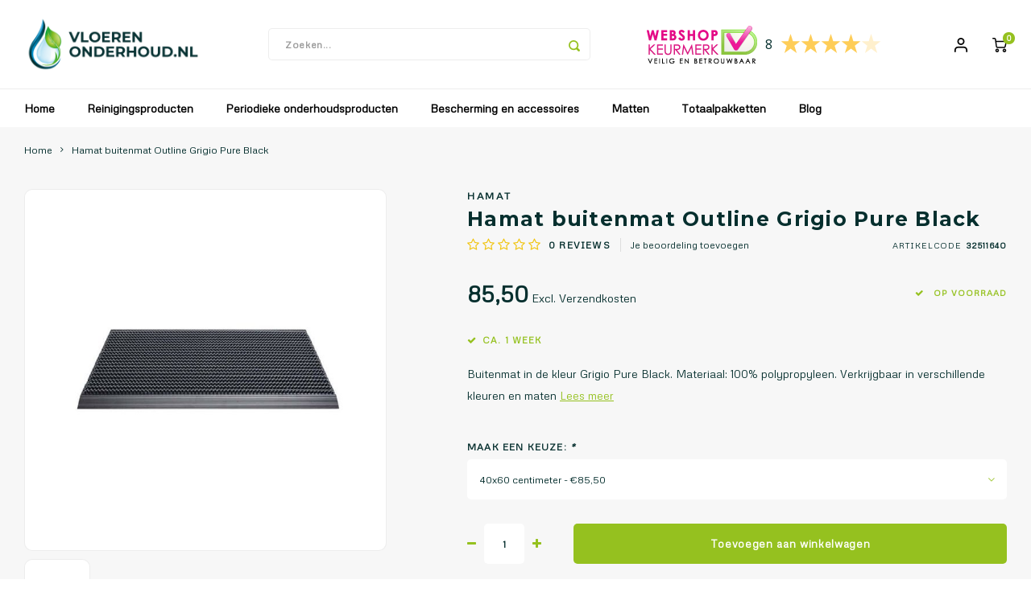

--- FILE ---
content_type: text/html;charset=utf-8
request_url: https://www.vloerenonderhoud.nl/outline-grigio-pure-black.html
body_size: 18720
content:
<!DOCTYPE html>
<html lang="nl">
	
  <head>
<meta name="google-site-verification" content="g2RAb_u2XlGU-Mpnwddoj3ChR346u04TFoUGy8_6E5U" />
        
    <meta charset="utf-8"/>
<!-- [START] 'blocks/head.rain' -->
<!--

  (c) 2008-2025 Lightspeed Netherlands B.V.
  http://www.lightspeedhq.com
  Generated: 11-12-2025 @ 22:08:41

-->
<link rel="canonical" href="https://www.vloerenonderhoud.nl/outline-grigio-pure-black.html"/>
<link rel="alternate" href="https://www.vloerenonderhoud.nl/index.rss" type="application/rss+xml" title="Nieuwe producten"/>
<meta name="robots" content="noodp,noydir"/>
<meta name="google-site-verification" content="jNO1YH9m8wCGwDR0NyI63lVUZy5tfP0cyFfbNCzhXK4"/>
<meta property="og:url" content="https://www.vloerenonderhoud.nl/outline-grigio-pure-black.html?source=facebook"/>
<meta property="og:site_name" content="Vloerenonderhoud.nl"/>
<meta property="og:title" content="Outline Grigio Pure Black"/>
<meta property="og:description" content="Buitenmat in de kleur Grigio Pure Black. Materiaal: 100% polypropyleen. Verkrijgbaar in verschillende kleuren en maten"/>
<meta property="og:image" content="https://cdn.webshopapp.com/shops/296681/files/429502743/hamat-hamat-buitenmat-outline-grigio-pure-black.jpg"/>
<script src="https://www.instagram.com/p/CAmobsfh8rJ/"></script>
<script>
<meta name="google-site-verification" content="g2RAb_u2XlGU-Mpnwddoj3ChR346u04TFoUGy8_6E5U" />
</script>
<script>
(function(w,d,s,l,i){w[l]=w[l]||[];w[l].push({'gtm.start':
new Date().getTime(),event:'gtm.js'});var f=d.getElementsByTagName(s)[0],
j=d.createElement(s),dl=l!='dataLayer'?'&l='+l:'';j.async=true;j.src=
'https://www.googletagmanager.com/gtm.js?id='+i+dl;f.parentNode.insertBefore(j,f);
})(window,document,'script','dataLayer','GTM-5LSPJSL');
</script>
<!--[if lt IE 9]>
<script src="https://cdn.webshopapp.com/assets/html5shiv.js?2025-02-20"></script>
<![endif]-->
<!-- [END] 'blocks/head.rain' -->
    <title>Outline Grigio Pure Black - Vloerenonderhoud.nl</title>
    <meta name="description" content="Buitenmat in de kleur Grigio Pure Black. Materiaal: 100% polypropyleen. Verkrijgbaar in verschillende kleuren en maten" />
    <meta name="keywords" content="Hamat, Hamat, buitenmat, Outline, Grigio, Pure, Black, vloerenonderhoud, vloeronderhoud, onderhoud betonvloer, onderhoud gietvloer, onderhoud beton ciré, betonvloer schoonmaken, gietvloer schoonmaken, beton ciré vloer schoonmaken, betonvloer besche" />
    <meta http-equiv="X-UA-Compatible" content="IE=edge,chrome=1">
    <meta name="viewport" content="width=device-width, initial-scale=1.0">
    <meta name="apple-mobile-web-app-capable" content="yes">
    <meta name="apple-mobile-web-app-status-bar-style" content="black">
    <meta property="fb:app_id" content="966242223397117"/>
    <meta name="viewport" content="width=device-width, initial-scale=1, maximum-scale=1, user-scalable=0"/>
    <meta name="apple-mobile-web-app-capable" content="yes">
    <meta name="HandheldFriendly" content="true" /> 
		<meta name="apple-mobile-web-app-title" content="Vloerenonderhoud.nl">
  
		<link rel="apple-touch-icon-precomposed" href="https://cdn.webshopapp.com/shops/296681/themes/171620/v/1951950/assets/homescreen-icon.jpg?20230711081301"/>
  
    <link rel="shortcut icon" href="https://cdn.webshopapp.com/shops/296681/themes/171620/v/1951955/assets/favicon.ico?20230711081413" type="image/x-icon" />
    <link href='//fonts.googleapis.com/css?family=Metrophobic:400,300,500,600,700,800,900' rel='stylesheet' type='text/css'>
    <link href='//fonts.googleapis.com/css?family=Montserrat:400,300,500,600,700,800,900' rel='stylesheet' type='text/css'>
    <link rel="stylesheet" href="https://cdn.webshopapp.com/shops/296681/themes/171620/assets/bootstrap.css?20251209090000" />
    <link rel="stylesheet" href="https://cdn.webshopapp.com/shops/296681/themes/171620/assets/font-awesome-min.css?20251209090000" />
  	  	<link href="https://cdn.webshopapp.com/shops/296681/themes/171620/assets/gibbon-icons.css?20251209090000" rel="stylesheet">
    <link rel="stylesheet" href="https://cdn.webshopapp.com/shops/296681/themes/171620/assets/owl-carousel-min.css?20251209090000" />  
    <link rel="stylesheet" href="https://cdn.webshopapp.com/shops/296681/themes/171620/assets/semantic.css?20251209090000" />  
    <link rel="stylesheet" href="https://cdn.webshopapp.com/shops/296681/themes/171620/assets/jquery-fancybox-min.css?20251209090000" /> 
    <link rel="stylesheet" href="https://cdn.webshopapp.com/shops/296681/themes/171620/assets/style.css?20251209090000?903" /> 
    <link rel="stylesheet" href="https://cdn.webshopapp.com/shops/296681/themes/171620/assets/settings.css?20251209090000" />  
    <link rel="stylesheet" href="https://cdn.webshopapp.com/assets/gui-2-0.css?2025-02-20" />
    <link rel="stylesheet" href="https://cdn.webshopapp.com/assets/gui-responsive-2-0.css?2025-02-20" />   
    <link rel="stylesheet" href="https://cdn.webshopapp.com/shops/296681/themes/171620/assets/custom.css?20251209090000" />

    <script src="https://cdn.webshopapp.com/assets/jquery-1-9-1.js?2025-02-20"></script>
    <script src="https://cdn.webshopapp.com/assets/jquery-ui-1-10-1.js?2025-02-20"></script>
    
   
    <script src="https://cdn.webshopapp.com/shops/296681/themes/171620/assets/bootstrap.js?20251209090000"></script>
    <script src="https://cdn.webshopapp.com/shops/296681/themes/171620/assets/owl-carousel-min.js?20251209090000"></script>
    <script src="https://cdn.webshopapp.com/shops/296681/themes/171620/assets/semantic.js?20251209090000"></script>
    <script src="https://cdn.webshopapp.com/shops/296681/themes/171620/assets/jquery-fancybox-min.js?20251209090000"></script>
    <script src="https://cdn.webshopapp.com/shops/296681/themes/171620/assets/moment.js?20251209090000"></script>  
    <script src="https://cdn.webshopapp.com/shops/296681/themes/171620/assets/js-cookie.js?20251209090000"></script>
    <script src="https://cdn.webshopapp.com/shops/296681/themes/171620/assets/jquery-countdown-min.js?20251209090000"></script>
  	<script src="https://cdn.webshopapp.com/shops/296681/themes/171620/assets/masonry.js?20251209090000"></script>
    <script src="https://cdn.webshopapp.com/shops/296681/themes/171620/assets/global.js?20251209090000?903"></script>
  	<script src="//cdnjs.cloudflare.com/ajax/libs/jqueryui-touch-punch/0.2.3/jquery.ui.touch-punch.min.js"></script>
    
    <script src="https://cdn.webshopapp.com/shops/296681/themes/171620/assets/jcarousel.js?20251209090000"></script>
    <script src="https://cdn.webshopapp.com/assets/gui.js?2025-02-20"></script>
    <script src="https://cdn.webshopapp.com/assets/gui-responsive-2-0.js?2025-02-20"></script>
    
        
    
    <!--[if lt IE 9]>
    <link rel="stylesheet" href="https://cdn.webshopapp.com/shops/296681/themes/171620/assets/style-ie.css?20251209090000" />
    <![endif]-->
  </head>  <body class=" no-mobile-bar"><script type="application/ld+json">
[
			{
    "@context": "http://schema.org",
    "@type": "BreadcrumbList",
    "itemListElement":
    [
      {
        "@type": "ListItem",
        "position": 1,
        "item": {
        	"@id": "https://www.vloerenonderhoud.nl/",
        	"name": "Home"
        }
      },
    	    	{
    		"@type": "ListItem",
     		"position": 2,
     		"item":	{
      		"@id": "https://www.vloerenonderhoud.nl/outline-grigio-pure-black.html",
      		"name": "Hamat buitenmat Outline Grigio Pure Black"
    		}
    	}    	    ]
  },
      
      
  {
    "@context": "http://schema.org",
    "@type": "Product", 
    "name": "Hamat Hamat buitenmat Outline Grigio Pure Black",
    "url": "https://www.vloerenonderhoud.nl/outline-grigio-pure-black.html",
    "brand": "Hamat",    "description": "Buitenmat in de kleur Grigio Pure Black. Materiaal: 100% polypropyleen. Verkrijgbaar in verschillende kleuren en maten",    "image": "https://cdn.webshopapp.com/shops/296681/files/429502743/300x250x2/hamat-hamat-buitenmat-outline-grigio-pure-black.jpg",        "mpn": "32511640",        "offers": {
      "@type": "Offer",
      "price": "85.50",
      "url": "https://www.vloerenonderhoud.nl/outline-grigio-pure-black.html",
      "priceValidUntil": "2026-12-11",
      "priceCurrency": "EUR",
        "availability": "https://schema.org/InStock",
        "inventoryLevel": "100"
          }
      },
      
    {
  "@context": "http://schema.org",
  "@id": "https://www.vloerenonderhoud.nl/#Organization",
  "@type": "Organization",
  "url": "https://www.vloerenonderhoud.nl/", 
  "name": "Vloerenonderhoud.nl",
  "logo": "https://cdn.webshopapp.com/shops/296681/themes/171620/v/2113987/assets/logo.png?20231121141544",
  "telephone": "085-0662830 ",
  "email": ""
  ,
  "aggregateRating": {
        "@type": "AggregateRating",
        "bestRating": "10",
        "worstRating": "1",
        "ratingValue": "8.5/10",
        "reviewCount": "15",
        "url":"https://www.feedbackcompany.com/nl-nl/reviews/vloeronderhoud%2dnl/"
    }
      }
  ]
</script><div class="cart-messages hidden"><ul></ul></div><div id="cart-popup" class="cart-popup mobile-popup" data-popup="cart"><div class="popup-inner"><div class="inner cart-wrap"><div class="table"><div class="title-small title-font">Winkelwagen</div><div class="general-content cart-content"></div><div class="empty-cart">
      	Geen producten gevonden...
      </div><div class="table-wrap"><form id="gui-form-cart" action="https://www.vloerenonderhoud.nl/cart/update/" method="post"><table></table></form></div><div class="shipping-discount hidden"><div class="discount-block"><form class="gui-form-discount" action="https://www.vloerenonderhoud.nl/cart/setDiscount/" method="post"><input class="standard-input" type="text" name="code" placeholder="Kortingscode"><a class="btn btn-small accent add-discount"  href="javascript:;"><i class="fa fa-plus"></i></a></form></div><a href="https://www.vloerenonderhoud.nl/cart/?shipping" class="btn accent btn-small hidden-xs">Verzendkosten berekenen</a></div></div><div class="totals-wrap"><div class="totals"><div class="title-small title-font hidden-xs"><span data-cart-items>0</span> artikelen</div><table><tr><td>Totaal excl. btw</td><td data-cart-total-excl>€0,00</td></tr><tr><td>BTW</td><td data-cart-total-vat>€0,00</td></tr><tr><td>Totaal</td><td data-cart-total-incl>€0,00</td></tr></table><div class="buttons"><a class="btn accent" href="https://www.vloerenonderhoud.nl/checkout/">Naar de kassa</a><a class="btn light hidden-xs" href="javascript:;" data-fancybox-close>Ga verder met winkelen</a></div></div><div class="payments hidden-xs"><a href="https://www.vloerenonderhoud.nl/service/payment-methods/" title="Betaalmethoden"><img src="https://cdn.webshopapp.com/shops/296681/themes/171620/assets/ideal.png?20251209090000" alt="iDEAL" /></a><a href="https://www.vloerenonderhoud.nl/service/payment-methods/" title="Betaalmethoden"><img src="https://cdn.webshopapp.com/shops/296681/themes/171620/assets/directebanking.png?20251209090000" alt="SOFORT Banking" /></a><a href="https://www.vloerenonderhoud.nl/service/payment-methods/" title="Betaalmethoden"><img src="https://cdn.webshopapp.com/shops/296681/themes/171620/assets/kbc.png?20251209090000" alt="KBC" /></a><a href="https://www.vloerenonderhoud.nl/service/payment-methods/" title="Betaalmethoden"><img src="https://cdn.webshopapp.com/shops/296681/themes/171620/assets/mistercash.png?20251209090000" alt="Bancontact" /></a></div></div></div></div><div class="close-popup"><div class="close-popup-inner"><a href="javascript:;" class="close-mobile-popup" data-fancybox-close>
        Sluiten
      </a></div></div></div><div id="login-popup" class="mobile-popup" data-popup="login"><div class="popup-inner"><div class="title-small title-font">Inloggen</div><form class="formLogin" id="formLogin" action="https://www.vloerenonderhoud.nl/account/loginPost/?return=https%3A%2F%2Fwww.vloerenonderhoud.nl%2Foutline-grigio-pure-black.html" method="post"><input type="hidden" name="key" value="c055af3450c1a9410abba30c61b0ac2c" /><input type="hidden" name="type" value="login" /><input type="submit" hidden/><input type="text" name="email" id="formLoginEmail" value="" placeholder="E-mailadres" class="standard-input" /><input type="password" name="password" id="formLoginPassword" value="" placeholder="Wachtwoord" class="standard-input"/><div class="buttons"><a class="btn accent" href="#" onclick="$('#formLogin').submit(); return false;" title="Inloggen">Inloggen</a></div></form><div class="options"><a class="forgot-pw" href="https://www.vloerenonderhoud.nl/account/password/">Wachtwoord vergeten?</a><span class="or">of</span><a class="no-account" href="https://www.vloerenonderhoud.nl/account/register/">Nog geen account? Klik</a></div></div><div class="close-popup"><div class="close-popup-inner"><a href="javascript:;" class="close-mobile-popup" data-fancybox-close>
        Sluiten
      </a></div></div></div><div id="language-currency-popup" class="language-currency-popup mobile-popup"><div class="popup-inner"><div class="language-section"><div class="title-small title-font">Taal</div><div class="options-wrap"><div class="option active"><a href="https://www.vloerenonderhoud.nl/go/product/143622001"><div class="inner"><div class="icon"><img src="https://cdn.webshopapp.com/shops/296681/themes/171620/assets/flag-nl.svg?20251209090000" alt="flag-Nederlands"></div><div class="text">Nederlands</div></div></a></div></div></div><div class="close-popup"><div class="close-popup-inner"><a href="javascript:;" class="close-mobile-popup" data-fancybox-close>
          Sluiten
        </a></div></div></div></div><div class="mobile-menu mobile-popup" data-popup="menu"><div class="popup-inner"><div class="menu-wrap"><div class="breads">Hoofdmenu</div><div class="title-small title-font">Categorieën</div><div class="menu"><ul><li class=""><a class="normal-link" href="https://www.vloerenonderhoud.nl/reinigingsproducten/">Reinigingsproducten<span class="more-cats"><i class="fa fa-chevron-right"></i></span></a><div class="subs"><div class="breads">Hoofdmenu / reinigingsproducten</div><div class="title-small title-font text-center subs-back"><i class="fa fa-chevron-left"></i>Reinigingsproducten</div><ul class=""><li class=""><a class="normal-link" href="https://www.vloerenonderhoud.nl/reinigingsproducten/gevlinderde-betonvloeren/">Gevlinderde betonvloeren</a></li><li class=""><a class="normal-link" href="https://www.vloerenonderhoud.nl/reinigingsproducten/beton-cire-vloeren/">Beton ciré vloeren<span class="more-cats"><i class="fa fa-chevron-right"></i></span></a><div class="subs"><div class="breads">Hoofdmenu / reinigingsproducten / gevlinderde betonvloeren / beton ciré vloeren</div><div class="title-small title-font text-center subs-back"><i class="fa fa-chevron-left"></i>Beton ciré vloeren</div><ul class=""></ul></div></li><li class=""><a class="normal-link" href="https://www.vloerenonderhoud.nl/reinigingsproducten/gietvloeren/">Gietvloeren</a></li><li class=""><a class="normal-link" href="https://www.vloerenonderhoud.nl/reinigingsproducten/italiaanse-betonlook-vloeren/">Italiaanse betonlook vloeren</a></li><li class=""><a class="normal-link" href="https://www.vloerenonderhoud.nl/reinigingsproducten/gevlinderd-betonnen-terrassen/">Gevlinderd betonnen terrassen</a></li><li class=""><a class="normal-link" href="https://www.vloerenonderhoud.nl/reinigingsproducten/overige-reinigers/">Overige reinigers</a></li></ul></div></li><li class=""><a class="normal-link" href="https://www.vloerenonderhoud.nl/periodieke-onderhoudsproducten/">Periodieke onderhoudsproducten<span class="more-cats"><i class="fa fa-chevron-right"></i></span></a><div class="subs"><div class="breads">Hoofdmenu / periodieke onderhoudsproducten</div><div class="title-small title-font text-center subs-back"><i class="fa fa-chevron-left"></i>Periodieke onderhoudsproducten</div><ul class=""><li class=""><a class="normal-link" href="https://www.vloerenonderhoud.nl/periodieke-onderhoudsproducten/gevlinderde-betonvloeren/">Gevlinderde betonvloeren</a></li><li class=""><a class="normal-link" href="https://www.vloerenonderhoud.nl/periodieke-onderhoudsproducten/beton-cire-vloeren/">Beton ciré vloeren<span class="more-cats"><i class="fa fa-chevron-right"></i></span></a><div class="subs"><div class="breads">Hoofdmenu / periodieke onderhoudsproducten / gevlinderde betonvloeren / beton ciré vloeren</div><div class="title-small title-font text-center subs-back"><i class="fa fa-chevron-left"></i>Beton ciré vloeren</div><ul class=""></ul></div></li><li class=""><a class="normal-link" href="https://www.vloerenonderhoud.nl/periodieke-onderhoudsproducten/gietvloeren/">Gietvloeren</a></li><li class=""><a class="normal-link" href="https://www.vloerenonderhoud.nl/periodieke-onderhoudsproducten/italiaanse-betonlook-vloeren/">Italiaanse betonlook vloeren</a></li><li class=""><a class="normal-link" href="https://www.vloerenonderhoud.nl/periodieke-onderhoudsproducten/gevlinderd-betonnen-terrassen/">Gevlinderd betonnen terrassen</a></li></ul></div></li><li class=""><a class="normal-link" href="https://www.vloerenonderhoud.nl/bescherming-en-accessoires/">Bescherming en accessoires<span class="more-cats"><i class="fa fa-chevron-right"></i></span></a><div class="subs"><div class="breads">Hoofdmenu / bescherming en accessoires</div><div class="title-small title-font text-center subs-back"><i class="fa fa-chevron-left"></i>Bescherming en accessoires</div><ul class=""><li class=""><a class="normal-link" href="https://www.vloerenonderhoud.nl/bescherming-en-accessoires/apparaten/">Apparaten</a></li><li class=""><a class="normal-link" href="https://www.vloerenonderhoud.nl/bescherming-en-accessoires/dweilset/">Dweilset</a></li><li class=""><a class="normal-link" href="https://www.vloerenonderhoud.nl/bescherming-en-accessoires/dweilen-stokken/">Dweilen/stokken</a></li><li class=""><a class="normal-link" href="https://www.vloerenonderhoud.nl/bescherming-en-accessoires/moppen-doeken/">Moppen/doeken<span class="more-cats"><i class="fa fa-chevron-right"></i></span></a><div class="subs"><div class="breads">Hoofdmenu / bescherming en accessoires / apparaten / dweilset / dweilen/stokken / moppen/doeken</div><div class="title-small title-font text-center subs-back"><i class="fa fa-chevron-left"></i>Moppen/doeken</div><ul class=""><li class=""><a class="normal-link" href="https://www.vloerenonderhoud.nl/bescherming-en-accessoires/moppen-doeken/vlakmop/">Vlakmop</a></li><li class=""><a class="normal-link" href="https://www.vloerenonderhoud.nl/bescherming-en-accessoires/moppen-doeken/microvezel-mop/">Microvezel mop</a></li></ul></div></li><li class=""><a class="normal-link" href="https://www.vloerenonderhoud.nl/bescherming-en-accessoires/beschermvoetjes-voor-stoelen/">Beschermvoetjes voor stoelen</a></li></ul></div></li><li class=""><a class="normal-link" href="https://www.vloerenonderhoud.nl/matten/">Matten<span class="more-cats"><i class="fa fa-chevron-right"></i></span></a><div class="subs"><div class="breads">Hoofdmenu / matten</div><div class="title-small title-font text-center subs-back"><i class="fa fa-chevron-left"></i>Matten</div><ul class=""><li class=""><a class="normal-link" href="https://www.vloerenonderhoud.nl/matten/buiten-matten/">Buiten matten<span class="more-cats"><i class="fa fa-chevron-right"></i></span></a><div class="subs"><div class="breads">Hoofdmenu / matten / buiten matten</div><div class="title-small title-font text-center subs-back"><i class="fa fa-chevron-left"></i>Buiten matten</div><ul class=""><li class=""><a class="normal-link" href="https://www.vloerenonderhoud.nl/matten/buiten-matten/outline/">Outline</a></li><li class=""><a class="normal-link" href="https://www.vloerenonderhoud.nl/matten/buiten-matten/voetenveger/">Voetenveger</a></li></ul></div></li><li class=""><a class="normal-link" href="https://www.vloerenonderhoud.nl/matten/droogloopmatten/">Droogloopmatten<span class="more-cats"><i class="fa fa-chevron-right"></i></span></a><div class="subs"><div class="breads">Hoofdmenu / matten / buiten matten / droogloopmatten</div><div class="title-small title-font text-center subs-back"><i class="fa fa-chevron-left"></i>Droogloopmatten</div><ul class=""><li class=""><a class="normal-link" href="https://www.vloerenonderhoud.nl/matten/droogloopmatten/magic/">Magic</a></li><li class=""><a class="normal-link" href="https://www.vloerenonderhoud.nl/matten/droogloopmatten/majestic/">Majestic</a></li><li class=""><a class="normal-link" href="https://www.vloerenonderhoud.nl/matten/droogloopmatten/aqua-luxe/">Aqua Luxe</a></li></ul></div></li><li class=""><a class="normal-link" href="https://www.vloerenonderhoud.nl/matten/schoonloopmatten/">Schoonloopmatten<span class="more-cats"><i class="fa fa-chevron-right"></i></span></a><div class="subs"><div class="breads">Hoofdmenu / matten / buiten matten / droogloopmatten / schoonloopmatten</div><div class="title-small title-font text-center subs-back"><i class="fa fa-chevron-left"></i>Schoonloopmatten</div><ul class=""><li class=""><a class="normal-link" href="https://www.vloerenonderhoud.nl/matten/schoonloopmatten/corridor/">Corridor</a></li><li class=""><a class="normal-link" href="https://www.vloerenonderhoud.nl/matten/schoonloopmatten/ingresso/">Ingresso</a></li></ul></div></li></ul></div></li><li class=""><a class="normal-link" href="https://www.vloerenonderhoud.nl/totaalpakketten/">Totaalpakketten<span class="more-cats"><i class="fa fa-chevron-right"></i></span></a><div class="subs"><div class="breads">Hoofdmenu / totaalpakketten</div><div class="title-small title-font text-center subs-back"><i class="fa fa-chevron-left"></i>Totaalpakketten</div><ul class=""><li class=""><a class="normal-link" href="https://www.vloerenonderhoud.nl/totaalpakketten/gevlinderd-betonnen-terrassen/">Gevlinderd betonnen terrassen</a></li><li class=""><a class="normal-link" href="https://www.vloerenonderhoud.nl/totaalpakketten/gevlinderde-betonvloeren/">Gevlinderde betonvloeren</a></li></ul></div></li></ul><ul><li class="highlight hidden-sm"><a class="open-mobile-slide" data-popup="login" href="javascript:;">Inloggen</a></li></ul></div></div></div><div class="close-popup dark"><div class="close-popup-inner"><a href="javascript:;" class="close-mobile-popup" data-fancybox-close>
        Sluiten
      </a></div></div></div><header id="header" class="with-large-logo"><div class="main-header-wrap"><div class="main-header"><div class="container"><div class="inner"><div class="mob-icons visible-xs"><ul><li><a class="open-mobile-slide" data-popup="menu" data-main-link href="javascript:;"><i class="sm sm-bars"></i></a></li><li><a class="open-mobile-slide" data-popup="login" data-main-link href="javascript:;"><i class="sm sm-user"></i></a></li></ul></div><div class="logo large-logo align-middle"><a href="https://www.vloerenonderhoud.nl/"><img src="https://cdn.webshopapp.com/shops/296681/themes/171620/v/2113987/assets/logo.png?20231121141544" alt="Vloerenonderhoud.nl"></a></div><div class="mob-icons second visible-xs"><ul><li><a class="open-mobile-slide" data-popup="search" data-main-link href="javascript:;"><i class="sm sm-search"></i></a></li><li><a class="open-mobile-slide" data-popup="cart" data-main-link href="javascript:;"><span class="icon-wrap"><i class="sm sm-cart"></i><div class="items" data-cart-items>0</div></span></a></li></ul></div><div class="vertical-menu-wrap hidden-xs hidden-md hidden-lg"><div class="btn-wrap"><a class="btn accent vertical-menu-btn open-mobile-slide" data-popup="menu" data-main-link href="javascript:;">Categorieën<i class="fa fa-angle-down"></i></a></div></div><div class="vertical-menu-wrap hidden-xs hidden-sm visible-sm hidden-md hidden-lg "><div class="btn-wrap"><a class="btn accent vertical-menu-btn open-vertical-menu">Categorieën<i class="fa fa-angle-down"></i></a><div class="vertical-menu"><ul><li class=""><a class="" href="https://www.vloerenonderhoud.nl/reinigingsproducten/"><div class="category-wrap"><img src="https://cdn.webshopapp.com/shops/296681/files/445232891/100x100x1/reinigingsproducten.jpg" alt="Reinigingsproducten">
                                            Reinigingsproducten
                    </div><i class="fa fa-chevron-right arrow-right"></i></a><div class="subs"><ul><li class="subs-title"><a class="" href="https://www.vloerenonderhoud.nl/reinigingsproducten/">Reinigingsproducten</a></li><li class=""><a class="" href="https://www.vloerenonderhoud.nl/reinigingsproducten/gevlinderde-betonvloeren/"><div>
                            Gevlinderde betonvloeren
                          </div></a></li><li class=""><a class="" href="https://www.vloerenonderhoud.nl/reinigingsproducten/beton-cire-vloeren/"><div>
                            Beton ciré vloeren
                          </div><i class="fa fa-chevron-right arrow-right"></i></a><div class="subs"><ul><li class="subs-title"><a class="" href="https://www.vloerenonderhoud.nl/reinigingsproducten/beton-cire-vloeren/">Beton ciré vloeren</a></li><li class=""><a class="" href="https://www.vloerenonderhoud.nl/reinigingsproducten/beton-cire-vloeren/gelakte-vloer-schoonmaken/"><div>
                                  Gelakte vloer schoonmaken
                                </div></a></li></ul></div></li><li class=""><a class="" href="https://www.vloerenonderhoud.nl/reinigingsproducten/gietvloeren/"><div>
                            Gietvloeren
                          </div></a></li><li class=""><a class="" href="https://www.vloerenonderhoud.nl/reinigingsproducten/italiaanse-betonlook-vloeren/"><div>
                            Italiaanse betonlook vloeren
                          </div></a></li><li class=""><a class="" href="https://www.vloerenonderhoud.nl/reinigingsproducten/gevlinderd-betonnen-terrassen/"><div>
                            Gevlinderd betonnen terrassen
                          </div></a></li><li class=""><a class="" href="https://www.vloerenonderhoud.nl/reinigingsproducten/overige-reinigers/"><div>
                            Overige reinigers
                          </div></a></li></ul></div></li><li class=""><a class="" href="https://www.vloerenonderhoud.nl/periodieke-onderhoudsproducten/"><div class="category-wrap"><img src="https://cdn.webshopapp.com/shops/296681/files/445233920/100x100x1/periodieke-onderhoudsproducten.jpg" alt="Periodieke onderhoudsproducten">
                                            Periodieke onderhoudsproducten
                    </div><i class="fa fa-chevron-right arrow-right"></i></a><div class="subs"><ul><li class="subs-title"><a class="" href="https://www.vloerenonderhoud.nl/periodieke-onderhoudsproducten/">Periodieke onderhoudsproducten</a></li><li class=""><a class="" href="https://www.vloerenonderhoud.nl/periodieke-onderhoudsproducten/gevlinderde-betonvloeren/"><div>
                            Gevlinderde betonvloeren
                          </div></a></li><li class=""><a class="" href="https://www.vloerenonderhoud.nl/periodieke-onderhoudsproducten/beton-cire-vloeren/"><div>
                            Beton ciré vloeren
                          </div><i class="fa fa-chevron-right arrow-right"></i></a><div class="subs"><ul><li class="subs-title"><a class="" href="https://www.vloerenonderhoud.nl/periodieke-onderhoudsproducten/beton-cire-vloeren/">Beton ciré vloeren</a></li><li class=""><a class="" href="https://www.vloerenonderhoud.nl/periodieke-onderhoudsproducten/beton-cire-vloeren/gelakte-vloeren-onderhouden/"><div>
                                  Gelakte vloeren onderhouden
                                </div></a></li></ul></div></li><li class=""><a class="" href="https://www.vloerenonderhoud.nl/periodieke-onderhoudsproducten/gietvloeren/"><div>
                            Gietvloeren
                          </div></a></li><li class=""><a class="" href="https://www.vloerenonderhoud.nl/periodieke-onderhoudsproducten/italiaanse-betonlook-vloeren/"><div>
                            Italiaanse betonlook vloeren
                          </div></a></li><li class=""><a class="" href="https://www.vloerenonderhoud.nl/periodieke-onderhoudsproducten/gevlinderd-betonnen-terrassen/"><div>
                            Gevlinderd betonnen terrassen
                          </div></a></li></ul></div></li><li class=""><a class="" href="https://www.vloerenonderhoud.nl/bescherming-en-accessoires/"><div class="category-wrap"><img src="https://cdn.webshopapp.com/shops/296681/files/445234130/100x100x1/bescherming-en-accessoires.jpg" alt="Bescherming en accessoires">
                                            Bescherming en accessoires
                    </div><i class="fa fa-chevron-right arrow-right"></i></a><div class="subs"><ul><li class="subs-title"><a class="" href="https://www.vloerenonderhoud.nl/bescherming-en-accessoires/">Bescherming en accessoires</a></li><li class=""><a class="" href="https://www.vloerenonderhoud.nl/bescherming-en-accessoires/apparaten/"><div>
                            Apparaten
                          </div></a></li><li class=""><a class="" href="https://www.vloerenonderhoud.nl/bescherming-en-accessoires/dweilset/"><div>
                            Dweilset
                          </div></a></li><li class=""><a class="" href="https://www.vloerenonderhoud.nl/bescherming-en-accessoires/dweilen-stokken/"><div>
                            Dweilen/stokken
                          </div></a></li><li class=""><a class="" href="https://www.vloerenonderhoud.nl/bescherming-en-accessoires/moppen-doeken/"><div>
                            Moppen/doeken
                          </div><i class="fa fa-chevron-right arrow-right"></i></a><div class="subs"><ul><li class="subs-title"><a class="" href="https://www.vloerenonderhoud.nl/bescherming-en-accessoires/moppen-doeken/">Moppen/doeken</a></li><li class=""><a class="" href="https://www.vloerenonderhoud.nl/bescherming-en-accessoires/moppen-doeken/vlakmop/"><div>
                                  Vlakmop
                                </div></a></li><li class=""><a class="" href="https://www.vloerenonderhoud.nl/bescherming-en-accessoires/moppen-doeken/microvezel-mop/"><div>
                                  Microvezel mop
                                </div></a></li></ul></div></li><li class=""><a class="" href="https://www.vloerenonderhoud.nl/bescherming-en-accessoires/beschermvoetjes-voor-stoelen/"><div>
                            Beschermvoetjes voor stoelen
                          </div></a></li></ul></div></li><li class=""><a class="" href="https://www.vloerenonderhoud.nl/matten/"><div class="category-wrap"><img src="https://cdn.webshopapp.com/shops/296681/files/445234474/100x100x1/matten.jpg" alt="Matten">
                                            Matten
                    </div><i class="fa fa-chevron-right arrow-right"></i></a><div class="subs"><ul><li class="subs-title"><a class="" href="https://www.vloerenonderhoud.nl/matten/">Matten</a></li><li class=""><a class="" href="https://www.vloerenonderhoud.nl/matten/buiten-matten/"><div>
                            Buiten matten
                          </div><i class="fa fa-chevron-right arrow-right"></i></a><div class="subs"><ul><li class="subs-title"><a class="" href="https://www.vloerenonderhoud.nl/matten/buiten-matten/">Buiten matten</a></li><li class=""><a class="" href="https://www.vloerenonderhoud.nl/matten/buiten-matten/outline/"><div>
                                  Outline
                                </div></a></li><li class=""><a class="" href="https://www.vloerenonderhoud.nl/matten/buiten-matten/voetenveger/"><div>
                                  Voetenveger
                                </div></a></li></ul></div></li><li class=""><a class="" href="https://www.vloerenonderhoud.nl/matten/droogloopmatten/"><div>
                            Droogloopmatten
                          </div><i class="fa fa-chevron-right arrow-right"></i></a><div class="subs"><ul><li class="subs-title"><a class="" href="https://www.vloerenonderhoud.nl/matten/droogloopmatten/">Droogloopmatten</a></li><li class=""><a class="" href="https://www.vloerenonderhoud.nl/matten/droogloopmatten/magic/"><div>
                                  Magic
                                </div></a></li><li class=""><a class="" href="https://www.vloerenonderhoud.nl/matten/droogloopmatten/majestic/"><div>
                                  Majestic
                                </div></a></li><li class=""><a class="" href="https://www.vloerenonderhoud.nl/matten/droogloopmatten/aqua-luxe/"><div>
                                  Aqua Luxe
                                </div></a></li></ul></div></li><li class=""><a class="" href="https://www.vloerenonderhoud.nl/matten/schoonloopmatten/"><div>
                            Schoonloopmatten
                          </div><i class="fa fa-chevron-right arrow-right"></i></a><div class="subs"><ul><li class="subs-title"><a class="" href="https://www.vloerenonderhoud.nl/matten/schoonloopmatten/">Schoonloopmatten</a></li><li class=""><a class="" href="https://www.vloerenonderhoud.nl/matten/schoonloopmatten/corridor/"><div>
                                  Corridor
                                </div></a></li><li class=""><a class="" href="https://www.vloerenonderhoud.nl/matten/schoonloopmatten/ingresso/"><div>
                                  Ingresso
                                </div></a></li></ul></div></li></ul></div></li><li class=""><a class="" href="https://www.vloerenonderhoud.nl/totaalpakketten/"><div class="category-wrap"><img src="https://cdn.webshopapp.com/shops/296681/files/455291241/100x100x1/totaalpakketten.jpg" alt="Totaalpakketten">
                                            Totaalpakketten
                    </div><i class="fa fa-chevron-right arrow-right"></i></a><div class="subs"><ul><li class="subs-title"><a class="" href="https://www.vloerenonderhoud.nl/totaalpakketten/">Totaalpakketten</a></li><li class=""><a class="" href="https://www.vloerenonderhoud.nl/totaalpakketten/gevlinderd-betonnen-terrassen/"><div>
                            Gevlinderd betonnen terrassen
                          </div></a></li><li class=""><a class="" href="https://www.vloerenonderhoud.nl/totaalpakketten/gevlinderde-betonvloeren/"><div>
                            Gevlinderde betonvloeren
                          </div></a></li></ul></div></li><li class=""><a class="" href="https://www.vloerenonderhoud.nl/blogs/blog/"><div><img src="https://cdn.webshopapp.com/shops/296681/files/488694439/100x100x1/stap-voor-stap-zo-impregneer-je-een-betonvloer-zel.jpg" alt="Stap voor stap: zo impregneer je een betonvloer zelf">
                                                                  Blog
                    </div></a></li></ul></div></div><div class="vertical-menu-overlay general-overlay"></div></div><div class="search-bar hidden-xs"><form action="https://www.vloerenonderhoud.nl/search/" method="get" id="formSearch"  class="search-form"  data-search-type="desktop"><div class="relative search-wrap"><input type="text" name="q" autocomplete="off"  value="" placeholder="Zoeken..." class="standard-input" data-input="desktop"/><span onclick="$(this).closest('form').submit();" title="Zoeken" class="icon icon-search"><i class="sm sm-search"></i></span><span onclick="$(this).closest('form').find('input').val('').trigger('keyup');" class="icon icon-hide-search hidden"><i class="fa fa-close"></i></span></div><div class="search-overlay general-overlay"></div></form></div><div class="header-keurmerk-fc"><a class="header-keurmerk" href="//www.keurmerk.info/nl/consumenten/webwinkel/?key=14240" target ="_blank"><img  alt="Onze vermelding op sys.keurmerk.info/" src="//sys.keurmerk.info/Resources/Logo/logo_b_small.png?l=nl" border="0" /></a><div class="header-section-fc"><script type="text/javascript" id="__fbcw__b01cca82-8c71-4c4b-aa26-9315194ff365">
"use strict";!function(){
window.FeedbackCompanyWidgets=window.FeedbackCompanyWidgets||{queue:[],loaders:[
]};var options={uuid:"b01cca82-8c71-4c4b-aa26-9315194ff365",version:"1.2.1",prefix:""};if(
void 0===window.FeedbackCompanyWidget){if(
window.FeedbackCompanyWidgets.queue.push(options),!document.getElementById(
"__fbcw_FeedbackCompanyWidget")){var scriptTag=document.createElement("script")
;scriptTag.onload=function(){if(window.FeedbackCompanyWidget)for(
;0<window.FeedbackCompanyWidgets.queue.length;
)options=window.FeedbackCompanyWidgets.queue.pop(),
window.FeedbackCompanyWidgets.loaders.push(
new window.FeedbackCompanyWidgetLoader(options))},
scriptTag.id="__fbcw_FeedbackCompanyWidget",
scriptTag.src="https://www.feedbackcompany.com/includes/widgets/feedback-company-widget.min.js"
,document.body.appendChild(scriptTag)}
}else window.FeedbackCompanyWidgets.loaders.push(
new window.FeedbackCompanyWidgetLoader(options))}();
</script></div></div><div class="icons hidden-xs"><ul><li class="hidden-xs"><a href="#login-popup" data-fancybox><i class="sm sm-user"></i></a></li><li><a href="#cart-popup" data-fancybox><div class="icon-wrap"><i class="sm sm-cart"></i><div class="items" data-cart-items>0</div></div></a></li></ul></div></div></div><div class="search-autocomplete hidden-xs" data-search-type="desktop"><div class="container"><div class="box"><div class="title-small title-font">Zoekresultaten voor "<span data-search-query></span>"</div><div class="inner-wrap"><div class="side  filter-style-classic"><div class="filter-scroll-wrap"><div class="filter-scroll"><div class="subtitle title-font">Filters</div><form data-search-type="desktop"><div class="filter-boxes"><div class="filter-wrap sort"><select name="sort" class="custom-select"></select></div></div><div class="filter-boxes custom-filters"></div></form></div></div></div><div class="results"><div class="feat-categories hidden"><div class="subtitle title-font">Categorieën</div><div class="cats"><ul></ul></div></div><div class="search-products products-livesearch row"></div><div class="more"><a href="#" class="btn accent">Bekijk alle resultaten <span>(0)</span></a></div><div class="notfound">Geen producten gevonden...</div></div></div></div></div></div></div><div class="main-menu hidden-sm hidden-xs"><div class="container"><ul><li class=""><a href="https://www.vloerenonderhoud.nl/">Home</a></li><li class=" relative"><a href="https://www.vloerenonderhoud.nl/reinigingsproducten/">Reinigingsproducten</a><div class="simple-menu-wrap"><ul class="simple-menu block-shadow"><li class=""><a href="https://www.vloerenonderhoud.nl/reinigingsproducten/gevlinderde-betonvloeren/">Gevlinderde betonvloeren</a></li><li class=""><a href="https://www.vloerenonderhoud.nl/reinigingsproducten/beton-cire-vloeren/">Beton ciré vloeren</a><div class="subs"><ul class="block-shadow"></ul></div></li><li class=""><a href="https://www.vloerenonderhoud.nl/reinigingsproducten/gietvloeren/">Gietvloeren</a></li><li class=""><a href="https://www.vloerenonderhoud.nl/reinigingsproducten/italiaanse-betonlook-vloeren/">Italiaanse betonlook vloeren</a></li><li class=""><a href="https://www.vloerenonderhoud.nl/reinigingsproducten/gevlinderd-betonnen-terrassen/">Gevlinderd betonnen terrassen</a></li><li class=""><a href="https://www.vloerenonderhoud.nl/reinigingsproducten/overige-reinigers/">Overige reinigers</a></li></ul></div></li><li class=" relative"><a href="https://www.vloerenonderhoud.nl/periodieke-onderhoudsproducten/">Periodieke onderhoudsproducten</a><div class="simple-menu-wrap"><ul class="simple-menu block-shadow"><li class=""><a href="https://www.vloerenonderhoud.nl/periodieke-onderhoudsproducten/gevlinderde-betonvloeren/">Gevlinderde betonvloeren</a></li><li class=""><a href="https://www.vloerenonderhoud.nl/periodieke-onderhoudsproducten/beton-cire-vloeren/">Beton ciré vloeren</a><div class="subs"><ul class="block-shadow"></ul></div></li><li class=""><a href="https://www.vloerenonderhoud.nl/periodieke-onderhoudsproducten/gietvloeren/">Gietvloeren</a></li><li class=""><a href="https://www.vloerenonderhoud.nl/periodieke-onderhoudsproducten/italiaanse-betonlook-vloeren/">Italiaanse betonlook vloeren</a></li><li class=""><a href="https://www.vloerenonderhoud.nl/periodieke-onderhoudsproducten/gevlinderd-betonnen-terrassen/">Gevlinderd betonnen terrassen</a></li></ul></div></li><li class=" relative"><a href="https://www.vloerenonderhoud.nl/bescherming-en-accessoires/">Bescherming en accessoires</a><div class="simple-menu-wrap"><ul class="simple-menu block-shadow"><li class=""><a href="https://www.vloerenonderhoud.nl/bescherming-en-accessoires/apparaten/">Apparaten</a></li><li class=""><a href="https://www.vloerenonderhoud.nl/bescherming-en-accessoires/dweilset/">Dweilset</a></li><li class=""><a href="https://www.vloerenonderhoud.nl/bescherming-en-accessoires/dweilen-stokken/">Dweilen/stokken</a></li><li class=""><a href="https://www.vloerenonderhoud.nl/bescherming-en-accessoires/moppen-doeken/">Moppen/doeken</a><div class="subs"><ul class="block-shadow"><li class=""><a href="https://www.vloerenonderhoud.nl/bescherming-en-accessoires/moppen-doeken/vlakmop/">Vlakmop</a></li><li class=""><a href="https://www.vloerenonderhoud.nl/bescherming-en-accessoires/moppen-doeken/microvezel-mop/">Microvezel mop</a></li></ul></div></li><li class=""><a href="https://www.vloerenonderhoud.nl/bescherming-en-accessoires/beschermvoetjes-voor-stoelen/">Beschermvoetjes voor stoelen</a></li></ul></div></li><li class=" relative"><a href="https://www.vloerenonderhoud.nl/matten/">Matten</a><div class="simple-menu-wrap"><ul class="simple-menu block-shadow"><li class=""><a href="https://www.vloerenonderhoud.nl/matten/buiten-matten/">Buiten matten</a><div class="subs"><ul class="block-shadow"><li class=""><a href="https://www.vloerenonderhoud.nl/matten/buiten-matten/outline/">Outline</a></li><li class=""><a href="https://www.vloerenonderhoud.nl/matten/buiten-matten/voetenveger/">Voetenveger</a></li></ul></div></li><li class=""><a href="https://www.vloerenonderhoud.nl/matten/droogloopmatten/">Droogloopmatten</a><div class="subs"><ul class="block-shadow"><li class=""><a href="https://www.vloerenonderhoud.nl/matten/droogloopmatten/magic/">Magic</a></li><li class=""><a href="https://www.vloerenonderhoud.nl/matten/droogloopmatten/majestic/">Majestic</a></li><li class=""><a href="https://www.vloerenonderhoud.nl/matten/droogloopmatten/aqua-luxe/">Aqua Luxe</a></li></ul></div></li><li class=""><a href="https://www.vloerenonderhoud.nl/matten/schoonloopmatten/">Schoonloopmatten</a><div class="subs"><ul class="block-shadow"><li class=""><a href="https://www.vloerenonderhoud.nl/matten/schoonloopmatten/corridor/">Corridor</a></li><li class=""><a href="https://www.vloerenonderhoud.nl/matten/schoonloopmatten/ingresso/">Ingresso</a></li></ul></div></li></ul></div></li><li class=" relative"><a href="https://www.vloerenonderhoud.nl/totaalpakketten/">Totaalpakketten</a><div class="simple-menu-wrap"><ul class="simple-menu block-shadow"><li class=""><a href="https://www.vloerenonderhoud.nl/totaalpakketten/gevlinderd-betonnen-terrassen/">Gevlinderd betonnen terrassen</a></li><li class=""><a href="https://www.vloerenonderhoud.nl/totaalpakketten/gevlinderde-betonvloeren/">Gevlinderde betonvloeren</a></li></ul></div></li><li class=""><a href="https://www.vloerenonderhoud.nl/blogs/blog/">Blog</a></li></ul></div></div></div></header><div class="mobile-search mobile-popup visible-xs" data-popup="search"><div class="popup-inner"><div class="title-small title-font">Zoek uw product</div><form action="https://www.vloerenonderhoud.nl/search/" method="get" id="formSearchMobile" class="search-form" data-search-type="mobile"><div class="relative search-wrap"><input type="text" name="q" autocomplete="off"  value="" placeholder="Zoeken..." class="standard-input"  data-input="mobile"/><span onclick="$(this).closest('form').submit();" title="Zoeken" class="icon"><i class="sm sm-search"></i></span></div></form><div class="search-autocomplete" data-search-type="mobile"><div class="title-small title-font">Zoekresultaten voor "<span data-search-query></span>"</div><div class="inner-wrap"><div class="results"><div class="feat-categories hidden"><div class="subtitle title-font">Categorieën</div><div class="cats"><ul></ul></div></div><div class="search-products products-livesearch row"></div><div class="more"><a href="#" class="btn accent">Bekijk alle resultaten <span>(0)</span></a></div><div class="notfound">Geen producten gevonden...</div></div></div></div></div><div class="close-popup"><div class="close-popup-inner"><a href="javascript:;" class="close-mobile-popup" data-fancybox-close>
        Sluiten
      </a></div></div></div><main><div class="main-content"><div class="message-wrap live-message"><div class="message"><div class="icon info"><i class="fa fa-info"></i></div><div class="text"><ul><li>Lorem ipsum</li></ul></div></div></div><div id="add-review-popup" class="add-review-popup mobile-popup" data-popup="add-review"><div class="popup-inner"><div class="title-wrap"><div class="subtitle">Je beoordeling toevoegen</div><div class="title-small title-font">Hamat buitenmat Outline Grigio Pure Black</div></div><form action="https://www.vloerenonderhoud.nl/account/reviewPost/143622001/" method="post"><input type="hidden" name="key" value="c055af3450c1a9410abba30c61b0ac2c"><input class="standard-input required" type="text" name="name" value="" placeholder="Naam"><select id="gui-form-score" name="score" class="custom-select"><option value="1">1 star</option><option value="2">2 stars</option><option value="3">3 stars</option><option value="4">4 stars</option><option value="5" selected="selected">5 stars</option></select><textarea name="review" placeholder="Beoordelen" class="standard-input required"></textarea><div class="button"><a class="btn submit-form accent" href="javascript:;">Opslaan</a></div></form><div class="close-popup"><div class="close-popup-inner"><a href="javascript:;" class="close-mobile-popup" data-fancybox-close>
          Sluiten
        </a></div></div></div></div><div id="productpage"><div class="product-detail-outer"><div class="product-detail-wrap"><div class="container"><div class="breadcrumbs"><a href="https://www.vloerenonderhoud.nl/" title="Home">Home</a><i class="fa fa-angle-right"></i><a class="last" href="https://www.vloerenonderhoud.nl/outline-grigio-pure-black.html">Hamat buitenmat Outline Grigio Pure Black</a></div><div class="flex product-detail"><div class="images-wrap"><div class="images"><div class="product-images owl-carousel owl-theme"><div class="item"><a href="https://cdn.webshopapp.com/shops/296681/files/429502743/image.jpg" data-fancybox="product-images"><div class="image img-border"><img src="https://cdn.webshopapp.com/shops/296681/files/429502743/500x500x2/image.jpg" alt="Hamat Hamat buitenmat Outline Grigio Pure Black" title="Hamat Hamat buitenmat Outline Grigio Pure Black"></div></a></div></div><div class="thumbs hidden-xs product-thumbs owl-carousel owl-theme"><div class="item"><div class="image active img-border" data-index="1"><img src="https://cdn.webshopapp.com/shops/296681/files/429502743/500x500x2/image.jpg" alt="Hamat Hamat buitenmat Outline Grigio Pure Black" title="Hamat Hamat buitenmat Outline Grigio Pure Black"></div></div></div></div></div><div class="info"><div class="product-info"><div class="top-info"><div class="product-brand"><a href="https://www.vloerenonderhoud.nl/brands/hamat/">Hamat</a></div><h1 class="product-title title-font">Hamat buitenmat Outline Grigio Pure Black</h1><div class="stars-code"><div class="product-stars"><div class="stars"><i class="fa fa-star-o yellow"></i><i class="fa fa-star-o yellow"></i><i class="fa fa-star-o yellow"></i><i class="fa fa-star-o yellow"></i><i class="fa fa-star-o yellow"></i></div><div class="review-summary"><div class="total-score"><span >0</span> reviews</div><a class="open-mobile-slide hidden-lg hidden-md hidden-sm" data-popup="add-review" href="javascript:;">Je beoordeling toevoegen</a><a class="hidden-xs" href="#add-review-popup" data-fancybox>Je beoordeling toevoegen</a></div></div><div class="product-code"><span class="title">Artikelcode</span> 32511640</div></div></div><div class="price-stock"><div class="price align-bottom"><span class="old-price"><span class="price-wrap"></span></span><span class="new-price"><span class="price-wrap">85,50<span class="btwTekst"> Excl. Verzendkosten</span></span></span></div><div class="stock"><div class="green success-color"><i class="fa fa-check"></i> op voorraad</div></div></div><div class="product-delivery success-color"><i class="fa fa-check"></i>Ca. 1 week
        </div><p class="product-description">
                    Buitenmat in de kleur Grigio Pure Black. Materiaal: 100% polypropyleen. Verkrijgbaar in verschillende kleuren en maten
          
                                        <a class="" href="javascript:;" data-scroll="#product-content">Lees meer</a></p><!--    custom related   --><!--    custom related   --><form action="https://www.vloerenonderhoud.nl/cart/add/283485287/"  data-action="https://www.vloerenonderhoud.nl/cart/add/283485287/" id="product_configure_form" method="post" class=""><div class="product-option"><input type="hidden" name="bundle_id" id="product_configure_bundle_id" value=""><div class="product-configure"><div class="product-configure-variants"  aria-label="Select an option of the product. This will reload the page to show the new option." role="region"><label for="product_configure_variants">Maak een keuze: <em aria-hidden="true">*</em></label><select name="variant" id="product_configure_variants" onchange="document.getElementById('product_configure_form').action = 'https://www.vloerenonderhoud.nl/product/variants/143622001/'; document.getElementById('product_configure_form').submit();" aria-required="true"><option value="283485287" selected="selected">40x60 centimeter - €85,50</option><option value="283485547">50x80 centimeter - €122,00</option></select><div class="product-configure-clear"></div></div></div></div><div class="cart"><div class="input-wrap"><div class="change"><a href="javascript:;" class="down hidden-xs" data-way="down"><i class="fa fa-minus"></i></a><input type="text" name="quantity" value="1" class="standard-input "/><a href="javascript:;" class="up hidden-xs" data-way="up"><i class="fa fa-plus"></i></a></div></div><a href="javascript:;" onclick="$(this).closest('form').submit();" class="btn cart-btn add-cart" title="Toevoegen aan winkelwagen">Toevoegen aan winkelwagen</a></div><div class="share-compare"><div class="share"><label>Deel dit product:</label><ul><li><a href="https://www.facebook.com/sharer/sharer.php?u=https://www.vloerenonderhoud.nl/outline-grigio-pure-black.html" class="social facebook" target="_blank"><i class="fa fa-facebook"></i></a></li><li><a href="https://twitter.com/home?status=Hamat buitenmat Outline Grigio Pure Black%20-%20outline-grigio-pure-black.html" class="social twitter" target="_blank"><i class="fa fa-twitter"></i></a></li><li><a href="https://pinterest.com/pin/create/button/?url=https://www.vloerenonderhoud.nl/outline-grigio-pure-black.html&media=https://cdn.webshopapp.com/shops/296681/files/429502743/image.jpg&description=Buitenmat in de kleur Grigio Pure Black. Materiaal: 100% polypropyleen. Verkrijgbaar in verschillende kleuren en maten" class="social pinterest" target="_blank"><i class="fa fa-pinterest"></i></a></li></ul></div></div></form><div class="contact-block-wrap"><div class="contact-block-texts"><h4>Heb je vragen?</h4><span>We helpen je graag!</span><div><a href="tel:085-0662830 ">085-0662830 </a>
                of
                <a href="/cdn-cgi/l/email-protection#d6bfb8b0b996a0bab9b3a4b3b8b9b8b2b3a4beb9a3b2f8b8ba"><span class="__cf_email__" data-cfemail="d2bbbcb4bd92a4bebdb7a0b7bcbdbcb6b7a0babda7b6fcbcbe">[email&#160;protected]</span></a></div></div><img src="https://cdn.webshopapp.com/shops/296681/themes/171620/v/2406337/assets/contact-person.png?20250114153741"></div></div></div></div></div></div></div><div class="container"><div class="hidden-xs"><div class="usp-bar"><ul class=""><li><a><i class="fa fa-check"></i>Meer dan 25 jaar praktijkervaring</a></li><li><a><i class="fa fa-check"></i>Wij werken alleen met A-merken</a></li><li><a><i class="fa fa-check"></i>Binnen 48 uur geleverd</a></li><li><a><i class="fa fa-check"></i>Veilig bestellen &amp; betalen</a></li></ul></div></div><div class="content-block"><div class="content-inner"><div class="content-left"><div class="product-content general-content content-col "   id="product-content"><div class="popup-inner"><div class="title-small title-font">Beschrijving</div><table width="386"><tbody><tr><td width="140">Materiaal</td><td width="246">100% polypropyleen</td></tr><tr><td>Totale hoogte (mm)</td><td>22</td></tr></tbody></table></div></div></div></div></div><div class="mobile-tabs visible-xs"></div><div class="product-reviews productpage-block"><div class="summary"><div class="score"><div class="subtitle"><span data-yotpo-score>0</span> sterren op basis van <span data-yotpo-q>0</span> beoordelingen</div><div class="title title-font"><span data-yotpo-q>0</span> Reviews</div></div><div class="col" data-stars="5"><div class="stars"><i class="fa fa-star"></i><i class="fa fa-star"></i><i class="fa fa-star"></i><i class="fa fa-star"></i><i class="fa fa-star"></i></div><div class="bar"><div class="fill" style="width:NAN%"></div></div></div><div class="col" data-stars="4"><div class="stars"><i class="fa fa-star-o"></i><i class="fa fa-star"></i><i class="fa fa-star"></i><i class="fa fa-star"></i><i class="fa fa-star"></i></div><div class="bar"><div class="fill" style="width:NAN%"></div></div></div><div class="col" data-stars="3"><div class="stars"><i class="fa fa-star-o"></i><i class="fa fa-star-o"></i><i class="fa fa-star"></i><i class="fa fa-star"></i><i class="fa fa-star"></i></div><div class="bar"><div class="fill" style="width:NAN%"></div></div></div><div class="col" data-stars="2"><div class="stars"><i class="fa fa-star-o"></i><i class="fa fa-star-o"></i><i class="fa fa-star-o"></i><i class="fa fa-star"></i><i class="fa fa-star"></i></div><div class="bar"><div class="fill" style="width:NAN%"></div></div></div><div class="col" data-stars="1"><div class="stars"><i class="fa fa-star-o"></i><i class="fa fa-star-o"></i><i class="fa fa-star-o"></i><i class="fa fa-star-o"></i><i class="fa fa-star"></i></div><div class="bar"><div class="fill" style="width:NAN%"></div></div></div><div class="button"><a class="normal-link open-mobile-slide hidden-sm hidden-md hidden-lg" data-popup="product-reviews" href="javascript:;">Alle reviews<i class="fa fa-angle-right"></i></a><div class="inner"><a class="open-mobile-slide hidden-lg hidden-md hidden-sm btn accent" data-popup="add-review" href="javascript:;">Je beoordeling toevoegen</a><a class="btn accent hidden-xs" href="#add-review-popup" data-fancybox>Je beoordeling toevoegen</a></div></div></div><div class="mobile-reviews hidden-sm hidden-md hidden-lg mobile-popup" data-popup="product-reviews"><div class="popup-inner"><div class="title-small title-font">Reviews</div><div class="reviews"></div></div><div class="close-popup hidden-sm hidden-md hidden-lg"><div class="close-popup-inner"><a href="javascript:;" class="close-mobile-popup" data-fancybox-close>
              Sluiten
            </a></div></div></div><div class="overview hidden-xs"><div class="no-reviews">Geen reviews gevonden...</div></div></div></div></div></div></main><footer id="footer"><div class="main-footer"><div class="container"><div class="columns"><div class="col mob-slide"><div class="footer-logo large-logo hidden-xs hidden-sm"><a href="https://www.vloerenonderhoud.nl/"><img src="https://cdn.webshopapp.com/shops/296681/themes/171620/v/2114013/assets/footer-logo.png?20231121141634" alt="Vloerenonderhoud.nl"></a></div><div class="footer-title title-font hidden-md hidden-lg">Contact<span class="plus hidden-md hidden-lg"><i class="fa fa-angle-right"></i></span></div><div class="content-wrap">
                    Lakemondsestraat 13<br>4043JC OPHEUSDEN
          
          <ul class="contact"><li><a href="tel:085-0662830 "><span class="text">085-0662830 </span></a></li><li><a href="/cdn-cgi/l/email-protection#422b2c242d02342e2d2730272c2d2c2627302a2d37266c2c2e"><span class="text"><span class="__cf_email__" data-cfemail="6c05020a032c1a0003091e0902030208091e04031908420200">[email&#160;protected]</span></span></a></li></ul></div></div><div class="col"><div class="footer-title title-font">Nieuwsbrief</div><p>Ontvang de laatste updates, nieuws en aanbiedingen via email</p><div class="newsletter"><form id="formNewsletter" action="https://www.vloerenonderhoud.nl/account/newsletter/" method="post"><input type="hidden" name="key" value="c055af3450c1a9410abba30c61b0ac2c" /><input type="text" name="email" id="formNewsletterEmail" value="" placeholder="E-mail" class="standard-input"/><a class="btn btn-small accent" href="javascript:;" onclick="$('#formNewsletter').submit(); return false;" title="Abonneer"><span class="hidden-xs">Abonneer</span><span class="hidden-sm hidden-md hidden-lg"><i class="fa fa-paper-plane"></i></span></a></form></div><div class="footer-title title-font">Volg ons</div><div class="socials"><a href="https://www.facebook.com/Vloerenonderhoudnl-101899944776661/" class="social-icon" target="_blank"><i class="fa fa-facebook" aria-hidden="true"></i></a><a href="https://www.instagram.com/vloerenonderhoud.nl/" class="social-icon" target="_blank" title="Instagram Vloerenonderhoud.nl"><i class="fa fa-instagram" aria-hidden="true"></i></a></div></div><!-- Feedback Company Widget (start) --><script data-cfasync="false" src="/cdn-cgi/scripts/5c5dd728/cloudflare-static/email-decode.min.js"></script><script type="text/javascript" id="__fbcw__26af813d-93b7-4024-8b17-a30ff5b3c80a">
    "use strict";!function(){
window.FeedbackCompanyWidgets=window.FeedbackCompanyWidgets||{queue:[],loaders:[
]};var options={uuid:"26af813d-93b7-4024-8b17-a30ff5b3c80a",version:"1.2.1",prefix:""};if(
void 0===window.FeedbackCompanyWidget){if(
window.FeedbackCompanyWidgets.queue.push(options),!document.getElementById(
"__fbcw_FeedbackCompanyWidget")){var scriptTag=document.createElement("script")
;scriptTag.onload=function(){if(window.FeedbackCompanyWidget)for(
;0<window.FeedbackCompanyWidgets.queue.length;
)options=window.FeedbackCompanyWidgets.queue.pop(),
window.FeedbackCompanyWidgets.loaders.push(
new window.FeedbackCompanyWidgetLoader(options))},
scriptTag.id="__fbcw_FeedbackCompanyWidget",
scriptTag.src="https://www.feedbackcompany.com/includes/widgets/feedback-company-widget.min.js"
,document.body.appendChild(scriptTag)}
}else window.FeedbackCompanyWidgets.loaders.push(
new window.FeedbackCompanyWidgetLoader(options))}();
</script><!-- Feedback Company Widget (end) --><div class="col mob-slide"><div class="footer-title title-font">Klantenservice<span class="plus hidden-md hidden-lg"><i class="fa fa-angle-right"></i></span></div><div class="content-wrap"><ul><li><a href="https://www.vloerenonderhoud.nl/service/about/">Over ons</a></li><li><a href="https://www.vloerenonderhoud.nl/service/general-terms-conditions/">Algemene voorwaarden</a></li><li><a href="https://www.vloerenonderhoud.nl/service/payment-methods/">Betaalmethoden</a></li><li><a href="https://www.vloerenonderhoud.nl/service/shipping-returns/">Verzenden &amp; retourneren</a></li><li><a href="https://www.vloerenonderhoud.nl/service/">Klantenservice</a></li><li><a href="https://www.vloerenonderhoud.nl/sitemap/">Sitemap</a></li><li><a href="https://www.vloerenonderhoud.nl/brands/">Merken</a></li></ul></div></div><div class="col mob-slide"><div class="footer-title title-font">Mijn account<span class="plus hidden-md hidden-lg"><i class="fa fa-angle-right"></i></span></div><div class="content-wrap"><ul><li><a href="https://www.vloerenonderhoud.nl/account/" title="Registreren">Registreren</a></li><li><a href="https://www.vloerenonderhoud.nl/account/orders/" title="Mijn bestellingen">Mijn bestellingen</a></li><li><a href="https://www.vloerenonderhoud.nl/account/tickets/" title="Mijn tickets">Mijn tickets</a></li><li><a href="https://www.vloerenonderhoud.nl/account/wishlist/" title="Mijn verlanglijst">Mijn verlanglijst</a></li></ul></div></div></div></div></div><div class="bottom-footer"><div class="container"><div class="flex"><div class="copyright">
        	© Copyright 2025 Vloerenonderhoud.nl
                    - Webshop: Emarkable <a href="https://emarkable.nl" target="_blank"></a></div><div class="payments"><a href="https://www.vloerenonderhoud.nl/service/payment-methods/" title="Betaalmethoden"><img src="https://cdn.webshopapp.com/shops/296681/themes/171620/assets/ideal.png?20251209090000" alt="iDEAL" /></a><a href="https://www.vloerenonderhoud.nl/service/payment-methods/" title="Betaalmethoden"><img src="https://cdn.webshopapp.com/shops/296681/themes/171620/assets/directebanking.png?20251209090000" alt="SOFORT Banking" /></a><a href="https://www.vloerenonderhoud.nl/service/payment-methods/" title="Betaalmethoden"><img src="https://cdn.webshopapp.com/shops/296681/themes/171620/assets/kbc.png?20251209090000" alt="KBC" /></a><a href="https://www.vloerenonderhoud.nl/service/payment-methods/" title="Betaalmethoden"><img src="https://cdn.webshopapp.com/shops/296681/themes/171620/assets/mistercash.png?20251209090000" alt="Bancontact" /></a></div></div></div></div></footer><div class="compare-overlay general-overlay"></div><div class="compare-block"><div class="container"><div class="compare-wrap"><div class="compare-pop"><a class="head open-compare" href="javascript:;"><div class="title title-font">
            Vergelijk producten
          </div><div class="items" data-compare-items>0</div></a><div class="compare-body"><div class="compare-products"></div><div class="button"><a class="btn accent btn-small" href="https://www.vloerenonderhoud.nl/compare/">Start vergelijking</a></div></div></div></div></div></div><script>
  /* TRANSLATIONS */
  var ajaxTranslations = {"Add to cart":"Toevoegen aan winkelwagen","Wishlist":"Verlanglijst","Add to wishlist":"Aan verlanglijst toevoegen","Compare":"Vergelijk","Add to compare":"Toevoegen om te vergelijken","Brands":"Merken","Discount":"Korting","Delete":"Verwijderen","Total excl. VAT":"Totaal excl. btw","Shipping costs":"Verzendkosten","Total incl. VAT":"Totaal incl. btw","Read more":"Lees meer","Read less":"Lees minder","January":"Januari","February":"Februari","March":"Maart","May":"Mei","April":"April","June":"Juni","July":"Juli","August":"Augustus","September":"September","October":"Oktober","November":"November","December":"December","Your review has been accepted for moderation.":"Het taalgebruik in uw review is goedgekeurd.","Order":"Order","Date":"Datum","Total":"Totaal","Status":"Status","View product":"Bekijk product","Awaiting payment":"In afwachting van betaling","Awaiting pickup":"Wacht op afhalen","Picked up":"Afgehaald","Shipped":"Verzonden","Cancelled":"Geannuleerd","No products found":"Geen producten gevonden","Awaiting shipment":"Wacht op verzending","No orders found":"No orders found","Additional costs":"Bijkomende kosten"};
  var shopCategories = {"10548395":{"id":10548395,"parent":0,"path":["10548395"],"depth":1,"image":445232891,"type":"category","url":"reinigingsproducten","title":"Reinigingsproducten","description":"","count":27,"subs":{"12049946":{"id":12049946,"parent":10548395,"path":["12049946","10548395"],"depth":2,"image":470899165,"type":"category","url":"reinigingsproducten\/gevlinderde-betonvloeren","title":"Gevlinderde betonvloeren","description":"Betonvloeren zijn niet meer weg te denken uit de interieurs van nu. Ben jij in het bezit van een betonvloer? Dan is het belangrijk dat je deze goed reinigt en onderhoud. Zo behoudt de vloer zijn prachtige uitstraling en kwaliteit.","count":13},"12049952":{"id":12049952,"parent":10548395,"path":["12049952","10548395"],"depth":2,"image":470899240,"type":"category","url":"reinigingsproducten\/beton-cire-vloeren","title":"Beton cir\u00e9 vloeren","description":"Beton cir\u00e9 is een prachtig product om aan te brengen op jouw vloer of wand. Heb jij een beton cir\u00e9 vloer of wand? Dan wil je deze natuurlijk zo mooi mogelijk houden. Het is belangrijk dat jij jouw beton cir\u00e9 regelmatig reinigt en onderhoudt.","count":4,"subs":{"12903794":{"id":12903794,"parent":12049952,"path":["12903794","12049952","10548395"],"depth":3,"image":0,"type":"category","url":"reinigingsproducten\/beton-cire-vloeren\/gelakte-vloer-schoonmaken","title":"Gelakte vloer schoonmaken","description":"","count":5}}},"12049957":{"id":12049957,"parent":10548395,"path":["12049957","10548395"],"depth":2,"image":470899297,"type":"category","url":"reinigingsproducten\/gietvloeren","title":"Gietvloeren","description":"Een gietvloer is een onmisbaar onderdeel in de moderne interieurs. Heb jij een gietvloer? Dan is het belangrijk dat je deze regelmatig reinigt en onderhoud. Zo geniet je jarenlang van een prachtige, naadloze vloer.","count":4},"12049958":{"id":12049958,"parent":10548395,"path":["12049958","10548395"],"depth":2,"image":470899330,"type":"category","url":"reinigingsproducten\/italiaanse-betonlook-vloeren","title":"Italiaanse betonlook vloeren","description":"Italiaanse betonlook vloeren zijn een prachtige toevoeging aan ieder interieur. Om de prachtige uitstraling en kwaliteit van je Italiaanse betonlook vloer te behouden is regelmatig onderhoud van belang. Zo geniet je jarenlang van een schitterende vloer.","count":4},"12049962":{"id":12049962,"parent":10548395,"path":["12049962","10548395"],"depth":2,"image":470899400,"type":"category","url":"reinigingsproducten\/gevlinderd-betonnen-terrassen","title":"Gevlinderd betonnen terrassen","description":"Droom jij van een heerlijk betonnen terras in jouw tuin of heb je er al \u00e9\u00e9n? Het is belangrijk dat je jouw terras goed reinigt en onderhoud. Zo behoudt jouw betonnen terras zijn prachtige uitstraling en kwaliteit.\r\n","count":14},"12938583":{"id":12938583,"parent":10548395,"path":["12938583","10548395"],"depth":2,"image":0,"type":"category","url":"reinigingsproducten\/overige-reinigers","title":"Overige reinigers","description":"","count":5}}},"10548487":{"id":10548487,"parent":0,"path":["10548487"],"depth":1,"image":445233920,"type":"category","url":"periodieke-onderhoudsproducten","title":"Periodieke onderhoudsproducten","description":"","count":19,"subs":{"12049985":{"id":12049985,"parent":10548487,"path":["12049985","10548487"],"depth":2,"image":470899483,"type":"category","url":"periodieke-onderhoudsproducten\/gevlinderde-betonvloeren","title":"Gevlinderde betonvloeren","description":"Een betonvloer is een prachtige, tijdloze keuze voor woningen en bedrijfsruimtes. Betonvloeren worden steeds populairder en wij snappen wel waarom! Het is belangrijk om deze sterke en robuuste vloeren, goed te onderhouden. ","count":15},"12049991":{"id":12049991,"parent":10548487,"path":["12049991","10548487"],"depth":2,"image":470899555,"type":"category","url":"periodieke-onderhoudsproducten\/beton-cire-vloeren","title":"Beton cir\u00e9 vloeren","description":"","count":5,"subs":{"12897142":{"id":12897142,"parent":12049991,"path":["12897142","12049991","10548487"],"depth":3,"image":0,"type":"category","url":"periodieke-onderhoudsproducten\/beton-cire-vloeren\/gelakte-vloeren-onderhouden","title":"Gelakte vloeren onderhouden","description":"","count":5}}},"12049995":{"id":12049995,"parent":10548487,"path":["12049995","10548487"],"depth":2,"image":470899573,"type":"category","url":"periodieke-onderhoudsproducten\/gietvloeren","title":"Gietvloeren","description":"Een gietvloer is naadloos en stijlvol, maar heeft net als elke vloer goed onderhoud nodig om zijn prachtige uitstraling en duurzaamheid te behouden. ","count":5},"12050000":{"id":12050000,"parent":10548487,"path":["12050000","10548487"],"depth":2,"image":470899613,"type":"category","url":"periodieke-onderhoudsproducten\/italiaanse-betonlook-vloeren","title":"Italiaanse betonlook vloeren","description":"Italiaanse betonlook vloeren combineren een robuuste, industri\u00eble uitstraling met luxe en design. Om hun unieke karakter te behouden is het belangrijk om ze goed te onderhouden. ","count":5},"12050004":{"id":12050004,"parent":10548487,"path":["12050004","10548487"],"depth":2,"image":470899653,"type":"category","url":"periodieke-onderhoudsproducten\/gevlinderd-betonnen-terrassen","title":"Gevlinderd betonnen terrassen","description":"Een gevlinderd betonnen terras is stijlvol, sterk en onderhoudsarm, maar zonder de juiste verzorging kunnen vuil, algen en slijtage het oppervlak aantasten. ","count":14}}},"10548463":{"id":10548463,"parent":0,"path":["10548463"],"depth":1,"image":445234130,"type":"category","url":"bescherming-en-accessoires","title":"Bescherming en accessoires","description":"","count":29,"subs":{"10548475":{"id":10548475,"parent":10548463,"path":["10548475","10548463"],"depth":2,"image":445234218,"type":"category","url":"bescherming-en-accessoires\/apparaten","title":"Apparaten","description":"","count":2},"12050013":{"id":12050013,"parent":10548463,"path":["12050013","10548463"],"depth":2,"image":470899944,"type":"category","url":"bescherming-en-accessoires\/dweilset","title":"Dweilset","description":"Een goed mopsysteem is onmisbaar bij het reinigen en onderhouden van jouw naadloze vloer. Of je nu een dweilset zoekt voor een gietvloer, beton cir\u00e9 vloer of gevlinderde betonvloer, bij ons vind je de perfecte oplossing. ","count":6},"12050014":{"id":12050014,"parent":10548463,"path":["12050014","10548463"],"depth":2,"image":470900023,"type":"category","url":"bescherming-en-accessoires\/dweilen-stokken","title":"Dweilen\/stokken","description":"","count":11},"12050015":{"id":12050015,"parent":10548463,"path":["12050015","10548463"],"depth":2,"image":470900208,"type":"category","url":"bescherming-en-accessoires\/moppen-doeken","title":"Moppen\/doeken","description":"Of je nu een dweilmop zoekt voor dagelijks onderhoud of een professionele vlakmop zoekt voor intensieve reiniging. Bij Vloerenonderhoud.nl vind je een breed assortiment hoogwaardige moppen en doeken die geschikt zijn voor elk vloertype. ","count":14,"subs":{"12860829":{"id":12860829,"parent":12050015,"path":["12860829","12050015","10548463"],"depth":3,"image":0,"type":"category","url":"bescherming-en-accessoires\/moppen-doeken\/vlakmop","title":"Vlakmop","description":"","count":3},"12860862":{"id":12860862,"parent":12050015,"path":["12860862","12050015","10548463"],"depth":3,"image":0,"type":"category","url":"bescherming-en-accessoires\/moppen-doeken\/microvezel-mop","title":"Microvezel mop","description":"","count":5}}},"12361617":{"id":12361617,"parent":10548463,"path":["12361617","10548463"],"depth":2,"image":470900314,"type":"category","url":"bescherming-en-accessoires\/beschermvoetjes-voor-stoelen","title":"Beschermvoetjes voor stoelen","description":"","count":10}}},"11963421":{"id":11963421,"parent":0,"path":["11963421"],"depth":1,"image":445234474,"type":"category","url":"matten","title":"Matten","description":"","count":22,"subs":{"11963574":{"id":11963574,"parent":11963421,"path":["11963574","11963421"],"depth":2,"image":470900881,"type":"category","url":"matten\/buiten-matten","title":"Buiten matten","description":"Een goede buitenmat is de eerste bescherming tegen vuil en vocht. Met een stevige voetenveger, bootscraper, schoenveger of laarzenborstel voorkom je dat modder en zand jouw huis of bedrijfspand binnenkomen. ","count":6,"subs":{"11963564":{"id":11963564,"parent":11963574,"path":["11963564","11963574","11963421"],"depth":3,"image":0,"type":"category","url":"matten\/buiten-matten\/outline","title":"Outline","description":"","count":5},"11963565":{"id":11963565,"parent":11963574,"path":["11963565","11963574","11963421"],"depth":3,"image":0,"type":"category","url":"matten\/buiten-matten\/voetenveger","title":"Voetenveger","description":"","count":1}}},"11963573":{"id":11963573,"parent":11963421,"path":["11963573","11963421"],"depth":2,"image":470900897,"type":"category","url":"matten\/droogloopmatten","title":"Droogloopmatten","description":"","count":7,"subs":{"11963552":{"id":11963552,"parent":11963573,"path":["11963552","11963573","11963421"],"depth":3,"image":0,"type":"category","url":"matten\/droogloopmatten\/magic","title":"Magic","description":"","count":3},"11963562":{"id":11963562,"parent":11963573,"path":["11963562","11963573","11963421"],"depth":3,"image":0,"type":"category","url":"matten\/droogloopmatten\/majestic","title":"Majestic","description":"","count":1},"11963547":{"id":11963547,"parent":11963573,"path":["11963547","11963573","11963421"],"depth":3,"image":0,"type":"category","url":"matten\/droogloopmatten\/aqua-luxe","title":"Aqua Luxe","description":"","count":3}}},"11963570":{"id":11963570,"parent":11963421,"path":["11963570","11963421"],"depth":2,"image":470900906,"type":"category","url":"matten\/schoonloopmatten","title":"Schoonloopmatten","description":"","count":9,"subs":{"11963549":{"id":11963549,"parent":11963570,"path":["11963549","11963570","11963421"],"depth":3,"image":0,"type":"category","url":"matten\/schoonloopmatten\/corridor","title":"Corridor","description":"","count":3},"11963551":{"id":11963551,"parent":11963570,"path":["11963551","11963570","11963421"],"depth":3,"image":0,"type":"category","url":"matten\/schoonloopmatten\/ingresso","title":"Ingresso","description":"","count":6}}}}},"12328772":{"id":12328772,"parent":0,"path":["12328772"],"depth":1,"image":455291241,"type":"category","url":"totaalpakketten","title":"Totaalpakketten","description":"","count":5,"subs":{"12328832":{"id":12328832,"parent":12328772,"path":["12328832","12328772"],"depth":2,"image":470900930,"type":"category","url":"totaalpakketten\/gevlinderd-betonnen-terrassen","title":"Gevlinderd betonnen terrassen","description":"","count":4},"12666516":{"id":12666516,"parent":12328772,"path":["12666516","12328772"],"depth":2,"image":472772655,"type":"category","url":"totaalpakketten\/gevlinderde-betonvloeren","title":"Gevlinderde betonvloeren","description":"","count":1}}}};
  var basicUrl = 'https://www.vloerenonderhoud.nl/';
  baseUrl = 'https://www.vloerenonderhoud.nl/';
  var assetsUrl = 'https://cdn.webshopapp.com/shops/296681/themes/171620/assets/';
  var regionsUrl = 'https://www.vloerenonderhoud.nl/services/regions/';
    var accountCountries = false;
    var readmore = 'Lees meer';
  var readless = 'Lees minder';
  var searchUrl = 'https://www.vloerenonderhoud.nl/search/';
  var incTax = 'Incl. btw';
  var quantityT = 'Aantal';
  var articleCode_t = 'Artikelcode';
  var image_ratio = '300x400';
  var image_fit = '2';
  var imageNotFound_t = 'Afbeelding niet gevonden';
  var inStock_t_lower = 'op voorraad';
  var outOfStock_t_lower = 'niet op voorraad';
  var showStockLevel = 0;
  var shopId = 296681;
  var shopSsl = true;
  var stickyHeader = 1;
  var loggedIn = 0;
  var wishlistUrl = 'https://www.vloerenonderhoud.nl/account/wishlist/?format=json';
  var shopCurrency = '€';
  var template = 'pages/product.rain';
  var yotpo_id = '';
  var addedToCart = false;
  var showDays = ["1","2","3","4","5"];
  var showCountdown = false;
  var showCountdownFrom = '07';
  var showCountdownTill = '15';
  var customCartActive = true;
  var priceStatus = 'enabled';
  var theme = {"accent_color":"#95c11f","activate_custom_account_dashboard":1,"activate_custom_blog":1,"activate_custom_cart":1,"activate_custom_service_page":1,"activate_homepage_headline":1,"activate_infinite_scroll":1,"activate_video_headline":0,"all_text_uppercase":0,"b6_banner_1_button_text":"Bekijk producten","b6_banner_1_image":{"width":420,"height":570,"src":"https:\/\/cdn.webshopapp.com\/shops\/296681\/themes\/171620\/v\/2278975\/assets\/6-b-1.jpg?20240404094147"},"b6_banner_1_title":"Italiaanse betonlook vloer","b6_banner_1_url":"https:\/\/www.vloerenonderhoud.nl\/reinigingsproducten\/italiaanse-betonlook-vloeren\/","b6_banner_2_button_text":"Bekijk producten","b6_banner_2_image":{"width":480,"height":280,"src":"https:\/\/cdn.webshopapp.com\/shops\/296681\/themes\/171620\/v\/2279017\/assets\/6-b-2.jpg?20240404094448"},"b6_banner_2_title":"Beton cir\u00e9 vloer","b6_banner_2_url":"https:\/\/www.vloerenonderhoud.nl\/reinigingsproducten\/beton-cire-vloeren\/","b6_banner_3_button_text":"Bekijk producten","b6_banner_3_image":{"width":480,"height":280,"src":"https:\/\/cdn.webshopapp.com\/shops\/296681\/themes\/171620\/v\/2280284\/assets\/6-b-3.jpg?20240411120925"},"b6_banner_3_title":"PU Gietvloer","b6_banner_3_url":"https:\/\/www.vloerenonderhoud.nl\/reinigingsproducten\/gietvloeren\/","b6_banner_4_button_text":"Bekijk producten","b6_banner_4_image":{"width":300,"height":300,"src":"https:\/\/cdn.webshopapp.com\/shops\/296681\/themes\/171620\/v\/2280268\/assets\/6-b-4.jpg?20240405095735"},"b6_banner_4_title":"Minerale gietvloer","b6_banner_4_url":"https:\/\/www.vloerenonderhoud.nl\/reinigingsproducten\/gietvloeren\/","b6_banner_5_button_text":"Bekijk producten","b6_banner_5_image":{"width":300,"height":300,"src":"https:\/\/cdn.webshopapp.com\/shops\/296681\/themes\/171620\/v\/2280281\/assets\/6-b-5.jpg?20240405095758"},"b6_banner_5_title":"Cementgebonden gietvloer","b6_banner_5_url":"https:\/\/www.vloerenonderhoud.nl\/reinigingsproducten\/gietvloeren\/","b6_banner_6_button_text":"Bekijk producten","b6_banner_6_image":{"width":300,"height":300,"src":"https:\/\/cdn.webshopapp.com\/shops\/296681\/themes\/171620\/v\/2280283\/assets\/6-b-6.jpg?20240405095825"},"b6_banner_6_title":"Metallic gietvloer","b6_banner_6_url":"https:\/\/www.vloerenonderhoud.nl\/reinigingsproducten\/gietvloeren\/","b_s_button_text":null,"b_s_button_url":null,"b_s_main_text":"Op werkdagen zijn wij bereikbaar van 8:00 uur tot 17:00 uur. Bel, mail of vul het formulier in. Wij nemen z.s.m. contact met u op.","b_s_main_title":"Advies nodig?","b_s_sub_text":null,"b_s_sub_title":null,"background_color":"#ffffff","background_image":false,"background_position":"center left","background_repeat":"no-repeat fixed","blogimage_1":{"width":1280,"height":853,"src":"https:\/\/cdn.webshopapp.com\/shops\/296681\/themes\/171620\/v\/2278908\/assets\/blog.png?20240404090046"},"blogimage_2":{"width":1920,"height":1279,"src":"https:\/\/cdn.webshopapp.com\/shops\/296681\/themes\/171620\/v\/2278913\/assets\/blog.png?20240404090157"},"blogtitle_1":"Reinigen gevlinderde betonvloeren","blogtitle_2":"Reinigen betonlook vloeren","blogtitle_url_1":"Bekijk producten","blogtitle_url_2":"Bekijk producten","blogurl_1":"https:\/\/www.vloerenonderhoud.nl\/reinigingsproducten\/gevlinderde-betonvloeren\/","blogurl_2":"https:\/\/www.vloerenonderhoud.nl\/blogs\/blog\/reinigen-betonlook-vloeren\/","body_google_webfonts":"Metrophobic","cart_buttons_color":"#95c11f","catalog_content_place":"bottom","catalog_show_sidebar":1,"category_layout":"1","category_show_count":0,"category_title_1":"Gelakte vloeren onderhouden","category_title_2":"Gelakte vloer schoonmaken","collection_content_place":"bottom","collection_filters":"in_sidebar","collection_filters_style":"classic","collection_show_sidebar":1,"contact_address":"Lakemondsestraat 13","contact_bank":null,"contact_block_subtitle":"We helpen je graag!","contact_block_title":"Heb je vragen?","contact_city":"OPHEUSDEN","contact_coc":null,"contact_country":"Nederland","contact_email":"info@vloerenonderhoud.nl","contact_person_image":{"width":1181,"height":1181,"src":"https:\/\/cdn.webshopapp.com\/shops\/296681\/themes\/171620\/v\/2406337\/assets\/contact-person.png?20250114153741"},"contact_phone":"085-0662830 ","contact_vat":null,"contact_zipcode":"4043 JC","custom_cart_show_products":1,"custom_mobile_slider":1,"favicon":{"width":1050,"height":600,"src":"https:\/\/cdn.webshopapp.com\/shops\/296681\/themes\/171620\/v\/1951955\/assets\/favicon.ico?20230711081413"},"footer_background_color":"#dde1e2","footer_bottom_background":"#dde1e2","footer_bottom_color":"#062f2e","footer_description":"Lakemondsestraat 13<br>4043JC OPHEUSDEN","footer_email":"info@vloerenonderhoud.nl","footer_logo":{"width":500,"height":150,"src":"https:\/\/cdn.webshopapp.com\/shops\/296681\/themes\/171620\/v\/2114013\/assets\/footer-logo.png?20231121141634"},"footer_logo_svg":null,"footer_phone":"085-0662830 ","footer_text_color":"#062f2e","footer_title_color":"#062f2e","hallmark":"none","hallmark_custom":"custom-hallmark.png","hallmark_size":"small","hallmark_url":null,"header_background_color":"#ffffff","header_icons_color":"#000000","header_show_blog":1,"header_show_usp_bar":1,"header_sticky":1,"header_usp_icon_color":"#95c11f","header_usp_link":0,"header_usp_text_color":"#062f2e","headings_color":"#062f2e","headings_google_webfonts":"Montserrat","headline_1_active":0,"headline_1_button":0,"headline_1_button_color":"#95c11f","headline_1_image":false,"headline_1_image_mobile":false,"headline_1_image_tablet":false,"headline_1_link":null,"headline_1_link_color":"#ffffff","headline_1_link_text":null,"headline_1_overlay":1,"headline_1_subtitle":null,"headline_1_text":null,"headline_1_text_align":"text-center","headline_1_text_color":"#ffffff","headline_1_text_place":"text-place-center","headline_1_title":null,"headline_2_active":1,"headline_2_button":1,"headline_2_button_color":"#95c11f","headline_2_image":{"width":5472,"height":3648,"src":"https:\/\/cdn.webshopapp.com\/shops\/296681\/themes\/171620\/v\/2116014\/assets\/headline-2-image.jpg?20231207095906"},"headline_2_image_mobile":{"width":5472,"height":3648,"src":"https:\/\/cdn.webshopapp.com\/shops\/296681\/themes\/171620\/v\/2141372\/assets\/headline-2-image-mobile.jpg?20231207101855"},"headline_2_image_tablet":{"width":5472,"height":3648,"src":"https:\/\/cdn.webshopapp.com\/shops\/296681\/themes\/171620\/v\/2116014\/assets\/headline-2-image-tablet.jpg?20231207095906"},"headline_2_link":"https:\/\/www.vloerenonderhoud.nl\/reinigingsproducten\/","headline_2_link_color":"#ffffff","headline_2_link_text":"Meest verkochte schoonmaakmiddelen","headline_2_overlay":0,"headline_2_subtitle":"Bestel hier je schoonmaakmiddelen","headline_2_text":null,"headline_2_text_align":"text-center","headline_2_text_color":"#ffffff","headline_2_text_place":"text-place-center","headline_2_title":"Voor het reinigen van je beton- of betonlook vloer","headline_3_active":0,"headline_3_button":1,"headline_3_button_color":"#95c11f","headline_3_image":{"width":4861,"height":3240,"src":"https:\/\/cdn.webshopapp.com\/shops\/296681\/themes\/171620\/v\/517001\/assets\/headline-3-image.jpg?20210208164725"},"headline_3_image_mobile":{"width":4861,"height":3240,"src":"https:\/\/cdn.webshopapp.com\/shops\/296681\/themes\/171620\/v\/517027\/assets\/headline-3-image-mobile.jpg?20210208164921"},"headline_3_image_tablet":{"width":4861,"height":3240,"src":"https:\/\/cdn.webshopapp.com\/shops\/296681\/themes\/171620\/v\/517027\/assets\/headline-3-image-tablet.jpg?20210208164921"},"headline_3_link":"https:\/\/www.vloerenonderhoud.nl\/onderhouden\/","headline_3_link_color":"#ffffff","headline_3_link_text":"Bekijk de meest verkochte producten","headline_3_overlay":1,"headline_3_subtitle":"Bestel hier het onderhoudsmiddel ","headline_3_text":null,"headline_3_text_align":"text-center","headline_3_text_color":"#ffffff","headline_3_text_place":"text-place-center","headline_3_title":"Voor het onderhouden van uw vloer en interieur","hide_countdown_no_stock":0,"hide_mobile_bar":1,"homepage_banner_1_button_color":"#95c11f","homepage_banner_1_button_text":"Shop","homepage_banner_1_button_text_color":"#ffffff","homepage_banner_1_image":{"width":1280,"height":853,"src":"https:\/\/cdn.webshopapp.com\/shops\/296681\/themes\/171620\/v\/2141668\/assets\/homepage-banner-1-image.jpg?20240216075648"},"homepage_banner_1_image_overlay":"top-to-bottom","homepage_banner_1_subtitle":null,"homepage_banner_1_subtitle_color":"#ffffff","homepage_banner_1_text_align":"text-center","homepage_banner_1_text_place":"text-place-center","homepage_banner_1_text_place_vertical":"align-middle","homepage_banner_1_title":"Beton- en betonlook vloeren reinigen","homepage_banner_1_title_color":"#ffffff","homepage_banner_1_url":"https:\/\/www.vloerenonderhoud.nl\/reinigingsproducten\/","homepage_banner_2_button_color":"#95c11f","homepage_banner_2_button_text":"Shop","homepage_banner_2_button_text_color":"#ffffff","homepage_banner_2_image":{"width":1280,"height":853,"src":"https:\/\/cdn.webshopapp.com\/shops\/296681\/themes\/171620\/v\/2141425\/assets\/homepage-banner-2-image.jpg?20231207142448"},"homepage_banner_2_image_overlay":"left-to-right","homepage_banner_2_subtitle":null,"homepage_banner_2_subtitle_color":"#ffffff","homepage_banner_2_text_align":"text-center","homepage_banner_2_text_place":"text-center","homepage_banner_2_text_place_vertical":"align-middle","homepage_banner_2_title":"Beton- en betonlook vloeren beschermen","homepage_banner_2_title_color":"#ffffff","homepage_banner_2_url":"https:\/\/www.vloerenonderhoud.nl\/periodieke-onderhoudsproducten\/","homepage_banner_3_button_color":"#95c11f","homepage_banner_3_button_text":"Shop","homepage_banner_3_button_text_color":"#ffffff","homepage_banner_3_image":{"width":1280,"height":854,"src":"https:\/\/cdn.webshopapp.com\/shops\/296681\/themes\/171620\/v\/2141425\/assets\/homepage-banner-3-image.jpg?20231207142448"},"homepage_banner_3_image_overlay":"filling","homepage_banner_3_subtitle":null,"homepage_banner_3_subtitle_color":"#f7f7f7","homepage_banner_3_text_align":"text-center","homepage_banner_3_text_place":"text-place-center","homepage_banner_3_text_place_vertical":"align-middle","homepage_banner_3_title":"Beton- en betonlook vloeren onderhouden","homepage_banner_3_title_color":"#f7f7f7","homepage_banner_3_url":"https:\/\/www.vloerenonderhoud.nl\/periodieke-onderhoudsproducten\/","homepage_banner_4_button_color":"#95c11f","homepage_banner_4_button_text":"Bekijk producten","homepage_banner_4_button_text_color":"#ffffff","homepage_banner_4_image":{"width":4968,"height":3312,"src":"https:\/\/cdn.webshopapp.com\/shops\/296681\/themes\/171620\/v\/464899\/assets\/homepage-banner-4-image.jpg?20210118130842"},"homepage_banner_4_image_overlay":"left-to-right","homepage_banner_4_subtitle":null,"homepage_banner_4_subtitle_color":"#ffffff","homepage_banner_4_text_align":"text-center","homepage_banner_4_text_place":"text-place-center","homepage_banner_4_text_place_vertical":"align-middle","homepage_banner_4_title":"Hulpmiddelen & accessoires","homepage_banner_4_title_color":"#ffffff","homepage_banner_4_url":"https:\/\/www.vloerenonderhoud.nl\/bescherming-en-accessoires\/","homepage_banner_5_button_color":"#95c11f","homepage_banner_5_button_text":"Bekijk producten","homepage_banner_5_button_text_color":"#ffffff","homepage_banner_5_image":{"width":943,"height":942,"src":"https:\/\/cdn.webshopapp.com\/shops\/296681\/themes\/171620\/v\/517056\/assets\/homepage-banner-5-image.jpg?20210208165304"},"homepage_banner_5_image_overlay":"no-fill","homepage_banner_5_subtitle":null,"homepage_banner_5_subtitle_color":"#ffffff","homepage_banner_5_text_align":"text-center","homepage_banner_5_text_place":"text-place-center","homepage_banner_5_text_place_vertical":"align-middle","homepage_banner_5_title":"Apparaten","homepage_banner_5_title_color":"#ffffff","homepage_banner_5_url":"https:\/\/www.vloerenonderhoud.nl\/bescherming-en-accessoires\/apparaten\/","homepage_banner_6_button_color":"#95c11f","homepage_banner_6_button_text":"Instagram","homepage_banner_6_button_text_color":"#ffffff","homepage_banner_6_image":{"width":1920,"height":1280,"src":"https:\/\/cdn.webshopapp.com\/shops\/296681\/themes\/171620\/v\/2141425\/assets\/homepage-banner-6-image.jpg?20231207142448"},"homepage_banner_6_image_overlay":"no-fill","homepage_banner_6_subtitle":null,"homepage_banner_6_subtitle_color":"#ffffff","homepage_banner_6_text_align":"text-center","homepage_banner_6_text_place_horizontal":"text-place-center","homepage_banner_6_text_place_vertical":"align-middle","homepage_banner_6_title":"Volg ons op","homepage_banner_6_title_color":"#ffffff","homepage_banner_6_url":"https:\/\/www.instagram.com\/vloerenonderhoud.nl\/","homepage_banner_7_button_color":"#ffffff","homepage_banner_7_button_text":null,"homepage_banner_7_button_text_color":"#000000","homepage_banner_7_image":"homepage-banner-7-image.jpg","homepage_banner_7_image_overlay":"top-to-bottom","homepage_banner_7_subtitle":"Nature","homepage_banner_7_subtitle_color":"#ffffff","homepage_banner_7_text_align":"text-left","homepage_banner_7_text_place":"text-place-left","homepage_banner_7_text_place_vertical":"align-top","homepage_banner_7_title":"Banner 7 title","homepage_banner_7_title_color":"#ffffff","homepage_banner_7_url":"#","homepage_banner_8_button_color":"#ffffff","homepage_banner_8_button_text":"Discover","homepage_banner_8_button_text_color":"#000000","homepage_banner_8_image":"homepage-banner-8-image.jpg","homepage_banner_8_image_overlay":"top-to-bottom","homepage_banner_8_subtitle":"Elegance","homepage_banner_8_subtitle_color":"#ffffff","homepage_banner_8_text_align":"text-right","homepage_banner_8_text_place":"text-place-right","homepage_banner_8_text_place_vertical":"align-justify","homepage_banner_8_title":"Banner 8 title","homepage_banner_8_title_color":"#ffffff","homepage_banner_8_url":"#","homepage_banners_timer":"none","homepage_banners_timer_day":"25","homepage_banners_timer_month":"2","homepage_banners_timer_year":"2020","homepage_banners_version":"v3","homepage_banners_video":"none","homepage_banners_video_url":"https:\/\/cdn.webshopapp.com\/shops\/296681\/files\/317302625\/onderhoud-van-betonvloer-trim.mp4","homepage_block_1":"home-blocks-categories","homepage_block_2":"home-blocks-products","homepage_block_3":"home-blocks-banners-1","homepage_block_4":"none","homepage_block_5":"none","homepage_block_6":"none","homepage_block_7":"none","homepage_block_8":"none","homepage_headline_activate_autoplay":1,"homepage_headline_pagination_color":"#062f2e","homepage_products_tab_1":"popular","homepage_products_tab_2":"featured","homepage_products_tab_3":"newest","homepage_text_image":false,"homescreen_icon":{"width":1050,"height":600,"src":"https:\/\/cdn.webshopapp.com\/shops\/296681\/themes\/171620\/v\/1951950\/assets\/homescreen-icon.jpg?20230711081301"},"logo":{"width":500,"height":150,"src":"https:\/\/cdn.webshopapp.com\/shops\/296681\/themes\/171620\/v\/2113987\/assets\/logo.png?20231121141544"},"logo_svg":null,"logosize":"large-logo","loyaltylion_secret":null,"loyaltylion_token":null,"menu_background":"#ffffff","menu_color":"#000000","menu_in_header_active_color":"#062f2e","menu_in_header_color":"#000000","menu_place":"menu-under-header","menu_style":"simple-menu","message_color_error":"#95c11f","message_color_success":"#95c11f","message_color_warning":"#95c11f","new_checkout_body_font":"Montserrat","new_checkout_button_background_color":"#95c11f","new_checkout_button_text_color":"#ffffff","new_checkout_favicon":{"width":1050,"height":600,"src":"https:\/\/cdn.webshopapp.com\/shops\/296681\/themes\/171620\/v\/2113193\/assets\/logo.png?20231121141143"},"new_checkout_headings_font":"Montserrat","new_checkout_left_side_panel_background_color":"#ffffff","new_checkout_link_color":"#000000","new_checkout_logo":{"width":500,"height":150,"src":"https:\/\/cdn.webshopapp.com\/shops\/296681\/themes\/171620\/v\/2114015\/assets\/logo.png?20231122092229"},"new_checkout_right_side_panel_background_color":"#e8eaeb","new_thank_you_page_background_color":"#ffffff","new_thank_you_page_customer_details_tile_color":"#95c11f","new_thank_you_page_order_summary_tile_color":"#95c11f","newsletter_popup_hide_for":"1","newsletter_popup_image":{"width":1050,"height":600,"src":"https:\/\/cdn.webshopapp.com\/shops\/296681\/themes\/171620\/v\/1952565\/assets\/newsletter-popup-image.jpg?20230914100435"},"newsletter_popup_show":0,"newsletter_popup_show_after":"3","product_border_product_image":1,"product_image_background_gray":0,"product_show_brand":1,"product_show_reviews_and_stars":1,"product_show_stock":1,"product_show_stock_level":0,"products_background_color":"#ffffff","products_big_tiles":1,"products_border":"border-allways","products_center_info":0,"products_description_lines":"two-lines","products_gray_image":0,"products_image_fit":0,"products_image_ratio":"300x400","products_more_images":"show-second","products_new_color":"#1caa0e","products_sale_color":"#c0392b","products_show_description":1,"products_show_percentage":1,"products_show_quickview":1,"products_show_quickview_button":1,"products_show_stars":0,"products_show_wishlist":0,"products_title_lines":"one-line","review_average":"8.5\/10","review_domain":"https:\/\/www.feedbackcompany.com\/nl-nl\/reviews\/vloeronderhoud%2dnl\/","review_total":"15","setting_fbc":"52dad624-b0cc-47b1-ad9b-39586f446320","setting_kiyoh":null,"setting_kiyoh_v2":null,"shipping_price_0_to_2_kg":"10","shipping_price_2_to_5_kg":"20","shipping_price_5_to_10_kg":"25","shipping_price_title":"Verzendkosten:","show_blog_article_description":1,"show_blog_recent_articles":1,"show_blog_sidebar":1,"show_blog_sidebar_2":1,"show_blog_tags":1,"show_brands_collection":0,"show_brands_homepage":1,"show_brands_in_menu":0,"show_compare":0,"show_contact_info":1,"show_countdown_days":"1,2,3,4,5","show_countdown_timer_from":"07","show_countdown_timer_till":"15","show_headlines_pagination":1,"show_homepage_banners":1,"show_newsletter_block":1,"show_order_countdown":0,"show_product_popup":1,"show_products_in_category":1,"show_rss":0,"show_tags_in_sidebar":1,"show_tags_productpage":1,"show_wishlist":0,"sidebar_show_categories":1,"sidebar_show_newsletter":0,"social_facebook":"https:\/\/www.facebook.com\/Vloerenonderhoudnl-101899944776661\/","social_google":null,"social_instagram":"https:\/\/www.instagram.com\/vloerenonderhoud.nl\/","social_pinterest":null,"social_tumblr":null,"social_twitter":null,"social_youtube":null,"text_color":"#062f2e","theme_id":"gibbon","video_headline_button":1,"video_headline_button_color":"#95c11f","video_headline_link_color":"#ffffff","video_headline_link_text":"Bekijk de meest verkochte producten","video_headline_link_url":"https:\/\/www.vloerenonderhoud.nl\/betonvloer-onderhoud\/","video_headline_overlay":0,"video_headline_subtitle":"Bestel hier het onderhoudsmiddel","video_headline_text":null,"video_headline_text_align":"text-center","video_headline_text_color":"#ffffff","video_headline_text_place":"text-place-center","video_headline_title":"voor uw betonvloer, gietvloer of beton cir\u00e9","video_headline_video_url":"https:\/\/cdn.webshopapp.com\/shops\/296681\/files\/317302625\/onderhoud-van-betonvloer-trim.mp4","yotpo_id":null};  
  var compareUrl = 'https://www.vloerenonderhoud.nl/compare/?format=json';
  var mobileDevice = false;
  var showProductsPercentage = true;
  var hide_countdown_no_stock = false;       
                                                                                          
</script><!-- Feedback Company Widget (start) --><!-- Feedback Company Widget (end) --><!-- [START] 'blocks/body.rain' --><script>
(function () {
  var s = document.createElement('script');
  s.type = 'text/javascript';
  s.async = true;
  s.src = 'https://www.vloerenonderhoud.nl/services/stats/pageview.js?product=143622001&hash=2717';
  ( document.getElementsByTagName('head')[0] || document.getElementsByTagName('body')[0] ).appendChild(s);
})();
</script><!-- Global site tag (gtag.js) - Google Analytics --><script async src="https://www.googletagmanager.com/gtag/js?id=G-DUMMY"></script><script>
    window.dataLayer = window.dataLayer || [];
    function gtag(){dataLayer.push(arguments);}

        gtag('consent', 'default', {"ad_storage":"denied","ad_user_data":"denied","ad_personalization":"denied","analytics_storage":"denied","region":["AT","BE","BG","CH","GB","HR","CY","CZ","DK","EE","FI","FR","DE","EL","HU","IE","IT","LV","LT","LU","MT","NL","PL","PT","RO","SK","SI","ES","SE","IS","LI","NO","CA-QC"]});
    
    gtag('js', new Date());
    gtag('config', 'G-DUMMY', {
        'currency': 'EUR',
                'country': 'NL'
    });

        gtag('event', 'view_item', {"items":[{"item_id":283485287,"item_name":"Hamat buitenmat Outline Grigio Pure Black","currency":"EUR","item_brand":"Hamat","item_variant":"40x60 centimeter","price":85.5,"quantity":1,"item_category":"Matten","item_category2":"Buiten matten","item_category3":"Outline"}],"currency":"EUR","value":85.5});
    </script><script>
    !function(f,b,e,v,n,t,s)
    {if(f.fbq)return;n=f.fbq=function(){n.callMethod?
        n.callMethod.apply(n,arguments):n.queue.push(arguments)};
        if(!f._fbq)f._fbq=n;n.push=n;n.loaded=!0;n.version='2.0';
        n.queue=[];t=b.createElement(e);t.async=!0;
        t.src=v;s=b.getElementsByTagName(e)[0];
        s.parentNode.insertBefore(t,s)}(window, document,'script',
        'https://connect.facebook.net/en_US/fbevents.js');
    $(document).ready(function (){
        fbq('init', '1678176422320119');
                fbq('track', 'ViewContent', {"content_ids":["283485287"],"content_name":"Hamat Hamat buitenmat Outline Grigio Pure Black","currency":"EUR","value":"85.50","content_type":"product","source":false});
                fbq('track', 'PageView', []);
            });
</script><noscript><img height="1" width="1" style="display:none" src="https://www.facebook.com/tr?id=1678176422320119&ev=PageView&noscript=1"
    /></noscript><!-- Google Tag Manager (noscript) --><noscript><iframe src="https://www.googletagmanager.com/ns.html?id=GTM-5LSPJSL"
height="0" width="0" style="display:none;visibility:hidden"></iframe></noscript><!-- End Google Tag Manager (noscript) --><script>
(function () {
  var s = document.createElement('script');
  s.type = 'text/javascript';
  s.async = true;
  s.src = 'https://chimpstatic.com/mcjs-connected/js/users/c9f00128033f693aad5d57ecc/75424cc90a4f9874eb4c77011.js';
  ( document.getElementsByTagName('head')[0] || document.getElementsByTagName('body')[0] ).appendChild(s);
})();
</script><script>
(function () {
  var s = document.createElement('script');
  s.type = 'text/javascript';
  s.async = true;
  s.src = 'https://app-ls.feedbackcompany.com:8443/23876f5238d239f4415fb61cc2a6023c/feedback-script.js';
  ( document.getElementsByTagName('head')[0] || document.getElementsByTagName('body')[0] ).appendChild(s);
})();
</script><style type="text/css">
  body {
    margin-top: 42px;
  }
  .wsa-demobar {
    width: 100%;
    height: 40px;
    position: fixed;
    top: 0;
    left: 0;
    background: url(https://cdn.webshopapp.com/assets/wsa-demobar-bg.png?2025-02-20);
    box-shadow: 0 0 2px rgba(0, 0, 0, 0.5);
    border-bottom: 2px solid #FFFFFF;
    text-align: center;
    line-height: 40px;
    font-weight: bold;
    text-shadow: 0 -1px 0 rgba(0, 0, 0, 0.5);
    color: #FFF;
    font-size: 14px;
    font-family: Helvetica;
    z-index: 1000;
  }

  .wsa-demobar a {
    color: #fff;
  }

  .wsa-demobar a.close {
    display: block;
    float: right;
    width: 40px;
    height: 40px;
    text-indent: -9999px;
    background: url(https://cdn.webshopapp.com/assets/wsa-demobar-close.png?2025-02-20);
  }
</style><div class="wsa-demobar"><a href="javascript:window.location.href = 'https://www.vloerenonderhoud.nl/admin';">&larr; Keer terug naar de backoffice</a>&nbsp;&nbsp;&nbsp;
    In verband met de kerstvakantie zijn wij gesloten van vanaf 19 december tot 5 januari. Vanaf 5 januari zullen wij uw bestelling weer verwerken en opsturen!
  <a class="close" href="https://www.vloerenonderhoud.nl/session/demobar/?action=hide" title="Verbergen"><span>Verbergen</span></a></div><!-- [END] 'blocks/body.rain' --></body></html>

--- FILE ---
content_type: text/css; charset=UTF-8
request_url: https://cdn.webshopapp.com/shops/296681/themes/171620/assets/settings.css?20251209090000
body_size: 3069
content:
/* General
================================================== */
body {
  font-family: "Metrophobic", Helvetica, sans-serif;
  color:#062f2e;
  background: #ffffff;
  }

.home-text-image-block .image {
  background-image: url();
}

.home-text-image-block .content:after {
  background: -moz-linear-gradient(top, rgba(255,255,255,0) 0%, #ffffff 100%);
  background: -webkit-linear-gradient(top, rgba(255,255,255,0) 0%,#ffffff 100%);
  background: linear-gradient(to bottom, rgba(255,255,255,0) 0%,#ffffff 100%);
  filter: progid:DXImageTransform.Microsoft.gradient( startColorstr='#00ffffff', endColorstr='#ffffff',GradientType=0 );
}

h1, h2, h3, h4, h5, h6, .h1, .h2, .h3, .h4, .h5, .h6, a.title-font, .title-font, .gui-block.gui-account-links .gui-block-title, .gui-page-title {
	font-family: "Montserrat", Helvetica, sans-serif;
  font-weight:700;
  color:#062f2e;
  letter-spacing: .05em;
}

.gui-page-title,
.gui a.gui-bold,
.gui-block-subtitle,
.gui-table thead tr th,
.gui ul.gui-products li .gui-products-title a,
.gui-block-title.gui-dark strong,
.gui-block-title.gui-dark strong a,
.gui-content-subtitle {
	font-family: "Montserrat", Helvetica, sans-serif;
}

body .gui-checkout a,
.gui-form label em,
body .gui-select:after,
#account-dashboard .tab i,
#account-dashboard .order-view a:not(.btn),
#account-dashboard .account-back {
	color:#95c11f;
}

.gui-block.gui-account-links .gui-block-title strong {
	color:#062f2e !important;
}

.success-color {
  color:#95c11f;
}
.success-bg {
  background:#95c11f;
}
.error-color {
  color:#95c11f;
}

.status-label.success {
	background:#95c11f !important;
  color:#fff !important;;
}
.status-label.error {
	background:#95c11f !important;
  color:#fff !important;;
}
.status-label.warning {
	background:#95c11f !important;
  color:#fff !important;;
}
.status-label.info {
	background:#3498db !important;
  color:#fff !important;;
}


#newsletter-popup .standard-input.error {
	border-color:#95c11f;
}
#newsletter-popup .image {
  background: url(https://cdn.webshopapp.com/shops/296681/themes/171620/v/1952565/assets/newsletter-popup-image.jpg?20251209085946?20230914100435) no-repeat center center;
  background-size: cover;
}
.error-bg {
  background:#95c11f;
}
.warning-color {
  color:#95c11f;
}
.warning-bg {
  background:#95c11f;
}

.message-wrap .message .icon.error {
	background:#95c11f;
}
.message-wrap .message .icon.success {
	background:#95c11f;
}
.message-wrap .message .icon.info {
	background:#95c11f;
}

.btn.cart-btn {
  background:#95c11f;
  color:#fff;
}

.btn.accent,
#header .main-header .icons ul li .items {
  background:#95c11f;
  color:#fff;
}

.btn.open {
	border-color:#95c11f;
  color:#95c11f;
}

.btn.open:hover {
	color:#fff;
  background:#95c11f;
}

.gui-block.gui-account-links .gui-block-linklist li.gui-active a,
.gui-block.gui-account-links .gui-block-linklist li:hover a {
	color:#95c11f;
}

.normal-link i {
	color:#95c11f;
}

.input-wrap .change a {
  color:#95c11f;
}

.ui.checkbox .box:after, .ui.checkbox label:after {
	color:#95c11f !important;
}

/* header */
.search-bar .icon,
.mobile-search .search-wrap .icon{
  color:#95c11f;
}

#header .main-header .icons,
#header .main-header .mob-icons{
  color:#000000;
}

#header .main-header {
  background: #ffffff;
}

#header .main-menu,
#header .main-menu ul li:hover ul.simple-menu,
#header .main-menu ul li:hover ul.simple-menu ul {
  background:#ffffff;
}

#header .main-menu a {
	color:#000000;
}

#header .main-menu ul li .mega-menu a {
	color:#062f2e;
}

#header .main-menu li.active > a,
#header .main-menu li:hover > a,
#header .main-menu ul li .mega-menu .menus .menu .title,
#header .main-menu ul li .mega-menu a:hover {
  color:#95c11f;
}

#header .vertical-menu {
  color:#000000;
}

#header .vertical-menu li:hover > a,
#header .vertical-menu li.active > a,
#header .vertical-menu ul li .arrow-right,
#header .vertical-menu ul .subs .subs-title a {
  color: #062f2e;
}

.usp-bar ul li i {
  color:#95c11f;
}

.usp-bar ul li {
  color: #062f2e;
}

.mobile-bar a.active,
#header .main-header .mob-icons a.active{
  color:#95c11f;
}

@media (max-width: 767px) {
  .mobile-bar .icon-wrap .items,
  #header .main-header .mob-icons .items {
    background:#95c11f;
  }
}

.mobile-menu .menu li .more-cats,
.mobile-popup.mobile-menu .subs .subs-back i {
	color:#95c11f;
}

.mobile-menu .menu li.active > a {
  background:#95c11f;
}

.search-autocomplete .feat-categories .subtitle,
.ui.selection.dropdown>.dropdown.icon {
	color:#95c11f;
}
/* end header */

/* categories */
.categories .category.layout-2 .title {
  color:#062f2e;
}
/* end categories */

/* banners */

.home-banners .banner-1 .banner {
  background: url(https://cdn.webshopapp.com/shops/296681/themes/171620/v/2141668/assets/homepage-banner-1-image.jpg?20251209085946?20240216075648) #eee no-repeat center center ;
  background-size: cover;
}
.home-banners .banner-2 .banner {
  background: url(https://cdn.webshopapp.com/shops/296681/themes/171620/v/2141425/assets/homepage-banner-2-image.jpg?20251209085946?20231207142448) #eee no-repeat center center ;
  background-size: cover;
}
.home-banners .banner-3 .banner {
  background: url(https://cdn.webshopapp.com/shops/296681/themes/171620/v/2141425/assets/homepage-banner-3-image.jpg?20251209085946?20231207142448) #eee no-repeat center center ;
  background-size: cover;
}
.home-banners .banner-4 .banner {
  background: url(https://cdn.webshopapp.com/shops/296681/themes/171620/v/464899/assets/homepage-banner-4-image.jpg?20251209085946?20210118130842) #eee no-repeat center center ;
  background-size: cover;
}
.home-banners .banner-5 .banner {
  background: url(https://cdn.webshopapp.com/shops/296681/themes/171620/v/517056/assets/homepage-banner-5-image.jpg?20251209085946?20210208165304) #eee no-repeat center center ;
  background-size: cover;
}
.home-banners .banner-6 .banner {
  background: url(https://cdn.webshopapp.com/shops/296681/themes/171620/v/2141425/assets/homepage-banner-6-image.jpg?20251209085946?20231207142448) #eee no-repeat center center ;
  background-size: cover;
}
.home-banners .banner-7 .banner {
  background: url() #eee no-repeat center center ;
  background-size: cover;
}
.home-banners .banner-8 .banner {
  background: url() #eee no-repeat center center ;
  background-size: cover;
}

.home-banners .banner-1 .subtitle {
  color:#ffffff;
}
.home-banners .banner-1 .title {
  color:#ffffff;
}
.home-banners .banner-1 .btn {
  background:#95c11f;
  color:#ffffff;
}
.home-banners .banner-2 .subtitle {
  color:#ffffff;
}
.home-banners .banner-2 .title {
  color:#ffffff;
}
.home-banners .banner-2 .btn {
  background:#95c11f;
  color:#ffffff;
}
.home-banners .banner-3 .subtitle {
  color:#f7f7f7;
}
.home-banners .banner-3 .title {
  color:#f7f7f7;
}
.home-banners .banner-3 .btn {
  background:#95c11f;
  color:#ffffff;
}
.home-banners .banner-4 .subtitle {
  color:#ffffff;
}
.home-banners .banner-4 .title {
  color:#ffffff;
}
.home-banners .banner-4 .btn {
  background:#95c11f;
  color:#ffffff;
}
.home-banners .banner-5 .subtitle {
  color:#ffffff;
}
.home-banners .banner-5 .title {
  color:#ffffff;
}
.home-banners .banner-5 .btn {
  background:#95c11f;
  color:#ffffff;
}
.home-banners .banner-6 .subtitle {
  color:#ffffff;
}
.home-banners .banner-6 .title {
  color:#ffffff;
}
.home-banners .banner-6 .btn {
  background:#95c11f;
  color:#ffffff;
}
.home-banners .banner-7 .subtitle {
  color:#ffffff;
}
.home-banners .banner-7 .title {
  color:#ffffff;
}
.home-banners .banner-7 .btn {
  background:#ffffff;
  color:#000000;
}
.home-banners .banner-8 .subtitle {
  color:#ffffff;
}
.home-banners .banner-8 .title {
  color:#ffffff;
}
.home-banners .banner-8 .btn {
  background:#ffffff;
  color:#000000;
}
/* end banners */

/* products */
.products .product .product-label.new,
.products .product-list .product-label.new {
  background:#1caa0e;
}
.products .product .product-label.sale,
.products .product-list .product-label.sale {
  background:#c0392b;
}
.products .product .price .new-price,
.products .product-list .price .new-price,
#compare-page .table-compare .item .price .new-price {
	color:#1caa0e;
}
.products .product a:hover,
.products .product-list a:hover {
  color:#95c11f;
}
.home-products .tabs li.active a {
	background:#95c11f;
}
.products .product .product-inner,
.products .product-list .product-inner,
.recent-products .recent-product .inner {
	background:#ffffff;
}
.products .product:hover .buttons .button.text-button .show-btn,
.products .product-list:hover .buttons .button.text-button .show-btn {
	background:#95c11f;
}
/* end products */

/* blog */
.blog-articles .blog-article .date,
.complete-article .date{
  background:#95c11f;
}
.blog-articles .blog-article .read-more {
	color:#95c11f;
}

/* general content */
.general-content a {
	color:#95c11f;
  text-decoration:underline;
}
/* end general content */

/* footer */
#footer .main-footer {
  color:#062f2e;
  background:#dde1e2;
}
#footer .main-footer .footer-title {
  color:#062f2e;
}
#footer .bottom-footer {
  color:#062f2e;
  background:#dde1e2;
}
#footer .main-footer .col.mob-slide .footer-title.active {
  color:#95c11f;
}
#footer .socials a:hover {
	color:#95c11f;
}
/* end footer */
/* product detail */
.product-detail .order-countdown .icon {
	background:#95c11f;
}
.product-detail .order-countdown .title .time {
	color:#95c11f;
}
.product-detail .info .cart .add-wish {
	color:#95c11f;
}
.product-detail .info .discounts ul li .accent-color {
	color:#95c11f;
}
.product-detail .info .product-description a {
	color:#95c11f;
}
/* end product detail */

/* collection */
.collection-sort .grid-list li,
.collection-sort .pager-text,
.custom-pager ul li.active a {
  color:#95c11f;
}
.collection-sort .grid-list li.active label {
  background: #95c11f;
  color:#fff;
}
.active-filters .active-filter.clear-all label {
	background: #95c11f;
  color:#fff;
}
.sidebar .sb-cats .more-cats {
	color:#95c11f;
}
.sidebar .sb-cats li:hover  > .inner a,
.sidebar .sb-cats li.active  > .inner a{
	color:#95c11f;
}
.sidebar .sb-cats li.active  > .inner a {
	font-weight:bold;
}
/* .collection-filter-price .ui-slider-range {
	background:#95c11f;
} */
.collection-filter-price .ui-slider-handle {
/* 	border-color:#95c11f; */
  background:#95c11f;
}
.filter-style-tags .ui.checkbox input:checked~label,
.filter-style-tags .ui.checkbox input~label:hover {
	background:#95c11f;
  color:#fff;
}
.recent-products .recent-product .link  {
	color:#95c11f;
}
/* end collection */
/* tags */
.tags .tag a:hover,
.tags .tag.active a {
	background:#95c11f;
  color:#fff;
}
/* end tags */
/* productpage */
.product-reviews .summary .bar .fill {
	background:#95c11f;
}
#productpage .mobile-tabs a {
	color:#95c11f;
}
/* end productpage */
.ui.radio.checkbox .box:after, .ui.radio.checkbox label:after {
	background:#95c11f !important;
}
.cart-wrap .table table .cart-delete  {
	color:#95c11f;
}
/* live compare */
.compare-pop .head {
	background:#95c11f;
}
/* end compare */
#account-dashboard .ticket-box .chat-box .chat-box-outer {
	background:#95c11f20;
}

#account-dashboard .ticket-box .chat-box .chat-message.sent .message {
	background:#95c11f;
}

#account-dashboard .ticket-box .chat-box .chat-message.sent:after {
	border-left: 10px solid #95c11f;
}
/* service */
.service-block .icon {
	background:#95c11f20;
  color:#95c11f;
}
#service-page .contact-info-block ul li .icon {
	background: #95c11f20;
  color: #95c11f;
}

#service-page .faq .faq-block .faq-title {
	color: #95c11f;
}

#service-page .faq .faq-block .faq-items .faq-item .tab i {
	color: #95c11f;
}
/* end service */
/* Status bar */
.status-bar .bar .dot {
  color: rgba(0,0,0,0.07);
	
}
.status-bar .bar .dot.active {
  color: #95c11f;
	border-color:#95c11f;
}
.status-bar .bar .dot.done {
  border-color:#95c11f;
	background:#95c11f;
  color: #fff;
}

.status-bar .bar .active-bar{
  background: #95c11f;
}

.status-bar ul li.done {
	color: #95c11f;
}
/* End status bar */
/* bundles */
.bundle-products .bundle-product .plus,
.cart-wrap .table table .bundled .plus {
	background:#95c11f;
}
.bundle .discount {
	background:#95c11f;
}
.bundles-slider .owl-dots .owl-dot.active span {
	background:#95c11f;
}
/* end bundles*/
/* checkout */
.gui-checkout-one-step .gui-payment-method-service.gui-is-selected > label {
	border-color:#95c11f;
}
.gui-form .gui-radio input:checked ~ label:after {
	background:#95c11f;
}
.gui-form .gui-checkbox input:checked ~ label:after {
	color:#95c11f;
}
/* end checkout */

/* Languages/currency popup */
#language-currency-popup .options-wrap .option.active .inner,
#language-currency-popup .options-wrap .option:hover .inner {
  border-color: #95c11f;
}

#language-currency-popup .options-wrap .option.active .text,
#language-currency-popup .options-wrap .option:hover .text {
  color: #95c11f;
}

#language-currency-popup .currency-section .options-wrap .option .icon {
	background: #95c11f20;
}

#language-currency-popup .currency-section .options-wrap .option .icon span {
	color: #95c11f;
}
/* End Languages/currency popup */

/* Add review popup */
#add-review-popup form input.error,
#add-review-popup form textarea.error {
	border-color:#95c11f;
}
/* End add review popup */

/* Custom cookiebar */
.wsa-cookielaw {
  font-family: "Metrophobic", Helvetica, sans-serif;
}

.wsa-cookielaw:after {
  background: #95c11f;
}

.wsa-cookielaw .wsa-cookielaw-button-red {
	background:#95c11f;
}

.wsa-cookielaw .wsa-cookielaw-button-green {
	background:#95c11f;
}
/* End custom cookiebar */

/* Headlines */
.headlines .item-1 {
  background-image: url('');
}
.headlines .item-2 {
  background-image: url('https://cdn.webshopapp.com/shops/296681/themes/171620/v/2116014/assets/headline-2-image.jpg?20251209085946?20231207095906');
}
.headlines .item-3 {
  background-image: url('https://cdn.webshopapp.com/shops/296681/themes/171620/v/517001/assets/headline-3-image.jpg?20251209085946?20210208164725');
}
@media (max-width:991px) {
/* Headlines */
.headlines .item-1 {
  background-image: url('');
}
.headlines .item-2 {
  background-image: url('https://cdn.webshopapp.com/shops/296681/themes/171620/v/2116014/assets/headline-2-image-tablet.jpg?20251209085946?20231207095906');
}
.headlines .item-3 {
  background-image: url('https://cdn.webshopapp.com/shops/296681/themes/171620/v/517027/assets/headline-3-image-tablet.jpg?20251209085946?20210208164921');
}
}
@media (max-width:767px) {
/* Headlines */
.headlines .item-1 {
  background-image: url('');
}
.headlines .item-2 {
  background-image: url('https://cdn.webshopapp.com/shops/296681/themes/171620/v/2141372/assets/headline-2-image-mobile.jpg?20251209085946?20231207101855');
}
.headlines .item-3 {
  background-image: url('https://cdn.webshopapp.com/shops/296681/themes/171620/v/517027/assets/headline-3-image-mobile.jpg?20251209085946?20210208164921');
}
}
.headlines .item-1 .text-box .title,
.headlines .item-1 .text-box .subtitle,
.headlines .item-1 .text-box .text {
	color: #ffffff;
}

.headlines .item-1 .text-box .btn {
  background: #95c11f;
  color: #ffffff;
}

.headlines .item-1 .text-box .link .normal-link,
.headlines .item-1 .text-box .link .normal-link i {
	color: #ffffff;
}

.headlines .item-2 .text-box .title,
.headlines .item-2 .text-box .subtitle,
.headlines .item-2 .text-box .text {
	color: #ffffff;
}

.headlines .item-2 .text-box .btn {
  background: #95c11f;
  color: #ffffff;
}

.headlines .item-2 .text-box .link .normal-link,
.headlines .item-2 .text-box .link .normal-link i {
	color: #ffffff;
}

.headlines .item-3 .text-box .title,
.headlines .item-3 .text-box .subtitle,
.headlines .item-3 .text-box .text {
	color: #ffffff;
}

.headlines .item-3 .text-box .btn {
  background: #95c11f;
  color: #ffffff;
}

.headlines .item-3 .text-box .link .normal-link,
.headlines .item-3 .text-box .link .normal-link i {
	color: #ffffff;
}

.headlines .item-3 .text-box .title,
.headlines .item-3 .text-box .subtitle,
.headlines .item-3 .text-box .text {
	color: #ffffff;
}

.headlines .item-3 .text-box .btn {
  background: #95c11f;
  color: #ffffff;
}

.headlines .item-3 .text-box .link .normal-link,
.headlines .item-3 .text-box .link .normal-link i {
	color: #ffffff;
}

.headlines .item.video-headline .text-box .title,
.headlines .item.video-headline .text-box .subtitle,
.headlines .item.video-headline .text-box .text {
	color: #ffffff;
}

.headlines .item.video-headline .text-box .btn {
  background: #95c11f;
  color: #ffffff;
}

.headlines .item.video-headline .text-box .link .normal-link,
.headlines .item.video-headline .text-box .link .normal-link i {
	color: #ffffff;
}

.headlines .owl-dots .owl-dot {
  background: #062f2e;
}
/* End headlines */
/* Account dashboard */
.user-circle {
  background:#95c11f;
}
/* End account dashboard */
.products .product .product-stars, 
.products .product-list .product-stars {
  height: 20px;
  overflow: hidden;
  display: flex;
  align-items: center;
}

--- FILE ---
content_type: text/javascript;charset=utf-8
request_url: https://www.vloerenonderhoud.nl/services/stats/pageview.js?product=143622001&hash=2717
body_size: -413
content:
// SEOshop 11-12-2025 22:08:43